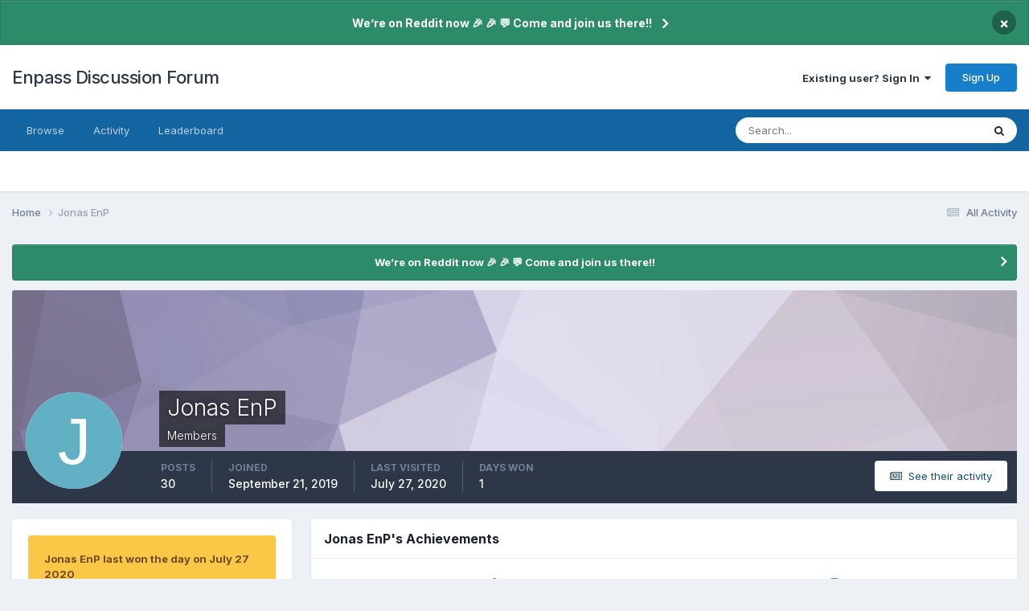

--- FILE ---
content_type: text/html;charset=UTF-8
request_url: https://discussion.enpass.io/index.php?/profile/8419-jonas-enp/
body_size: 16102
content:
<!DOCTYPE html>
<html lang="en-US" dir="ltr">
	<head>
      
		<meta charset="utf-8">
        
		<title>Jonas EnP - Enpass Discussion Forum</title>
		
		
		
			<!-- Google Tag Manager -->
<script>(function(w,d,s,l,i){w[l]=w[l]||[];w[l].push({'gtm.start':
new Date().getTime(),event:'gtm.js'});var f=d.getElementsByTagName(s)[0],
j=d.createElement(s),dl=l!='dataLayer'?'&l='+l:'';j.async=true;j.src=
'https://www.googletagmanager.com/gtm.js?id='+i+dl;f.parentNode.insertBefore(j,f);
})(window,document,'script','dataLayer','GTM-5JC4ZQMW');</script>
<!-- End Google Tag Manager -->
		
		

	<meta name="viewport" content="width=device-width, initial-scale=1">


	
	
		<meta property="og:image" content="https://discussion.enpass.io/uploads/monthly_2018_12/icon_256x256.png.4f45e722f144f28e98b6902ac897555a.png">
	


	<meta name="twitter:card" content="summary_large_image" />




	
		
			
				<meta property="og:site_name" content="Enpass Discussion Forum">
			
		
	

	
		
			
				<meta property="og:locale" content="en_US">
			
		
	


	
		<link rel="canonical" href="https://discussion.enpass.io/index.php?/profile/8419-jonas-enp/" />
	





<link rel="manifest" href="https://discussion.enpass.io/index.php?/manifest.webmanifest/">
<meta name="msapplication-config" content="https://discussion.enpass.io/index.php?/browserconfig.xml/">
<meta name="msapplication-starturl" content="/">
<meta name="application-name" content="Enpass Discussion Forum">
<meta name="apple-mobile-web-app-title" content="Enpass Discussion Forum">

	<meta name="theme-color" content="#ffffff">










<link rel="preload" href="//discussion.enpass.io/applications/core/interface/font/fontawesome-webfont.woff2?v=4.7.0" as="font" crossorigin="anonymous">
		


	<link rel="preconnect" href="https://fonts.googleapis.com">
	<link rel="preconnect" href="https://fonts.gstatic.com" crossorigin>
	
		<link href="https://fonts.googleapis.com/css2?family=Inter:wght@300;400;500;600;700&display=swap" rel="stylesheet">
	



	<link rel='stylesheet' href='https://discussion.enpass.io/uploads/css_built_6/341e4a57816af3ba440d891ca87450ff_framework.css?v=cad260a03f1758778181' media='all'>

	<link rel='stylesheet' href='https://discussion.enpass.io/uploads/css_built_6/05e81b71abe4f22d6eb8d1a929494829_responsive.css?v=cad260a03f1758778181' media='all'>

	<link rel='stylesheet' href='https://discussion.enpass.io/uploads/css_built_6/90eb5adf50a8c640f633d47fd7eb1778_core.css?v=cad260a03f1758778181' media='all'>

	<link rel='stylesheet' href='https://discussion.enpass.io/uploads/css_built_6/5a0da001ccc2200dc5625c3f3934497d_core_responsive.css?v=cad260a03f1758778181' media='all'>

	<link rel='stylesheet' href='https://discussion.enpass.io/uploads/css_built_6/ffdbd8340d5c38a97b780eeb2549bc3f_profiles.css?v=cad260a03f1758778181' media='all'>

	<link rel='stylesheet' href='https://discussion.enpass.io/uploads/css_built_6/f2ef08fd7eaff94a9763df0d2e2aaa1f_streams.css?v=cad260a03f1758778181' media='all'>

	<link rel='stylesheet' href='https://discussion.enpass.io/uploads/css_built_6/9be4fe0d9dd3ee2160f368f53374cd3f_leaderboard.css?v=cad260a03f1758778181' media='all'>

	<link rel='stylesheet' href='https://discussion.enpass.io/uploads/css_built_6/125515e1b6f230e3adf3a20c594b0cea_profiles_responsive.css?v=cad260a03f1758778181' media='all'>





<link rel='stylesheet' href='https://discussion.enpass.io/uploads/css_built_6/258adbb6e4f3e83cd3b355f84e3fa002_custom.css?v=cad260a03f1758778181' media='all'>




		
		

	
	<link rel='shortcut icon' href='https://discussion.enpass.io/uploads/monthly_2021_02/favicon.ico' type="image/x-icon">

	</head>
	<body class='ipsApp ipsApp_front ipsJS_none ipsClearfix' data-controller='core.front.core.app' data-message="" data-pageApp='core' data-pageLocation='front' data-pageModule='members' data-pageController='profile' data-pageID='8419'  >
		
        
			<!-- Google Tag Manager (noscript) -->
<noscript><iframe src="https://www.googletagmanager.com/ns.html?id=GTM-5JC4ZQMW"
height="0" width="0" style="display:none;visibility:hidden"></iframe></noscript>
<!-- End Google Tag Manager (noscript) -->
		

        

		<a href='#ipsLayout_mainArea' class='ipsHide' title='Go to main content on this page' accesskey='m'>Jump to content</a>
		



<div class='cAnnouncements' data-controller="core.front.core.announcementBanner" >
	
	<div class='cAnnouncementPageTop ipsJS_hide ipsAnnouncement ipsMessage_success' data-announcementId="4">
        
        <a href='https://www.reddit.com/r/EnpassOfficial/' target="_blank" rel='noopener'>We’re on Reddit now 🎉 🎉  💬 Come and join us there!!</a>
        

		<a href='#' data-role="dismissAnnouncement">×</a>
	</div>
	
</div>



		<div id='ipsLayout_header' class='ipsClearfix'>
			<header>
				<div class='ipsLayout_container'>
					

<a href='https://discussion.enpass.io/' id='elSiteTitle' accesskey='1'>Enpass Discussion Forum</a>

					
						

	<ul id='elUserNav' class='ipsList_inline cSignedOut ipsResponsive_showDesktop'>
		
        
		
        
        
            
            <li id='elSignInLink'>
                <a href='https://discussion.enpass.io/index.php?/login/' data-ipsMenu-closeOnClick="false" data-ipsMenu id='elUserSignIn'>
                    Existing user? Sign In &nbsp;<i class='fa fa-caret-down'></i>
                </a>
                
<div id='elUserSignIn_menu' class='ipsMenu ipsMenu_auto ipsHide'>
	<form accept-charset='utf-8' method='post' action='https://discussion.enpass.io/index.php?/login/'>
		<input type="hidden" name="csrfKey" value="913ef75a76af2ac88f6ff7406b090342">
		<input type="hidden" name="ref" value="aHR0cHM6Ly9kaXNjdXNzaW9uLmVucGFzcy5pby9pbmRleC5waHA/L3Byb2ZpbGUvODQxOS1qb25hcy1lbnAv">
		<div data-role="loginForm">
			
			
			
				
<div class="ipsPad ipsForm ipsForm_vertical">
	<h4 class="ipsType_sectionHead">Sign In</h4>
	<br><br>
	<ul class='ipsList_reset'>
		<li class="ipsFieldRow ipsFieldRow_noLabel ipsFieldRow_fullWidth">
			
			
				<input type="email" placeholder="Email Address" name="auth" autocomplete="email">
			
		</li>
		<li class="ipsFieldRow ipsFieldRow_noLabel ipsFieldRow_fullWidth">
			<input type="password" placeholder="Password" name="password" autocomplete="current-password">
		</li>
		<li class="ipsFieldRow ipsFieldRow_checkbox ipsClearfix">
			<span class="ipsCustomInput">
				<input type="checkbox" name="remember_me" id="remember_me_checkbox" value="1" checked aria-checked="true">
				<span></span>
			</span>
			<div class="ipsFieldRow_content">
				<label class="ipsFieldRow_label" for="remember_me_checkbox">Remember me</label>
				<span class="ipsFieldRow_desc">Not recommended on shared computers</span>
			</div>
		</li>
		<li class="ipsFieldRow ipsFieldRow_fullWidth">
			<button type="submit" name="_processLogin" value="usernamepassword" class="ipsButton ipsButton_primary ipsButton_small" id="elSignIn_submit">Sign In</button>
			
				<p class="ipsType_right ipsType_small">
					
						<a href='https://discussion.enpass.io/index.php?/lostpassword/' >
					
					Forgot your password?</a>
				</p>
			
		</li>
	</ul>
</div>
			
		</div>
	</form>
</div>
            </li>
            
        
		
			<li>
				
					<a href='https://discussion.enpass.io/index.php?/register/' data-ipsDialog data-ipsDialog-size='narrow' data-ipsDialog-title='Sign Up' id='elRegisterButton' class='ipsButton ipsButton_normal ipsButton_primary'>Sign Up</a>
				
			</li>
		
	</ul>

						
<ul class='ipsMobileHamburger ipsList_reset ipsResponsive_hideDesktop'>
	<li data-ipsDrawer data-ipsDrawer-drawerElem='#elMobileDrawer'>
		<a href='#'>
			
			
				
			
			
			
			<i class='fa fa-navicon'></i>
		</a>
	</li>
</ul>
					
				</div>
			</header>
			

	<nav data-controller='core.front.core.navBar' class=' ipsResponsive_showDesktop'>
		<div class='ipsNavBar_primary ipsLayout_container '>
			<ul data-role="primaryNavBar" class='ipsClearfix'>
				


	
		
		
		<li  id='elNavSecondary_1' data-role="navBarItem" data-navApp="core" data-navExt="CustomItem">
			
			
				<a href="https://discussion.enpass.io"  data-navItem-id="1" >
					Browse<span class='ipsNavBar_active__identifier'></span>
				</a>
			
			
				<ul class='ipsNavBar_secondary ipsHide' data-role='secondaryNavBar'>
					


	
		
		
		<li  id='elNavSecondary_8' data-role="navBarItem" data-navApp="forums" data-navExt="Forums">
			
			
				<a href="https://discussion.enpass.io/index.php"  data-navItem-id="8" >
					Forums<span class='ipsNavBar_active__identifier'></span>
				</a>
			
			
		</li>
	
	

	
	

	
		
		
		<li  id='elNavSecondary_10' data-role="navBarItem" data-navApp="core" data-navExt="StaffDirectory">
			
			
				<a href="https://discussion.enpass.io/index.php?/staff/"  data-navItem-id="10" >
					Staff<span class='ipsNavBar_active__identifier'></span>
				</a>
			
			
		</li>
	
	

	
	

					<li class='ipsHide' id='elNavigationMore_1' data-role='navMore'>
						<a href='#' data-ipsMenu data-ipsMenu-appendTo='#elNavigationMore_1' id='elNavigationMore_1_dropdown'>More <i class='fa fa-caret-down'></i></a>
						<ul class='ipsHide ipsMenu ipsMenu_auto' id='elNavigationMore_1_dropdown_menu' data-role='moreDropdown'></ul>
					</li>
				</ul>
			
		</li>
	
	

	
		
		
		<li  id='elNavSecondary_2' data-role="navBarItem" data-navApp="core" data-navExt="CustomItem">
			
			
				<a href="https://discussion.enpass.io/index.php?/discover/"  data-navItem-id="2" >
					Activity<span class='ipsNavBar_active__identifier'></span>
				</a>
			
			
				<ul class='ipsNavBar_secondary ipsHide' data-role='secondaryNavBar'>
					


	
		
		
		<li  id='elNavSecondary_3' data-role="navBarItem" data-navApp="core" data-navExt="AllActivity">
			
			
				<a href="https://discussion.enpass.io/index.php?/discover/"  data-navItem-id="3" >
					All Activity<span class='ipsNavBar_active__identifier'></span>
				</a>
			
			
		</li>
	
	

	
		
		
		<li  id='elNavSecondary_4' data-role="navBarItem" data-navApp="core" data-navExt="YourActivityStreams">
			
			
				<a href="#"  data-navItem-id="4" >
					My Activity Streams<span class='ipsNavBar_active__identifier'></span>
				</a>
			
			
		</li>
	
	

	
		
		
		<li  id='elNavSecondary_5' data-role="navBarItem" data-navApp="core" data-navExt="YourActivityStreamsItem">
			
			
				<a href="https://discussion.enpass.io/index.php?/discover/unread/"  data-navItem-id="5" >
					Unread Content<span class='ipsNavBar_active__identifier'></span>
				</a>
			
			
		</li>
	
	

	
		
		
		<li  id='elNavSecondary_6' data-role="navBarItem" data-navApp="core" data-navExt="YourActivityStreamsItem">
			
			
				<a href="https://discussion.enpass.io/index.php?/discover/content-started/"  data-navItem-id="6" >
					Content I Started<span class='ipsNavBar_active__identifier'></span>
				</a>
			
			
		</li>
	
	

	
		
		
		<li  id='elNavSecondary_7' data-role="navBarItem" data-navApp="core" data-navExt="Search">
			
			
				<a href="https://discussion.enpass.io/index.php?/search/"  data-navItem-id="7" >
					Search<span class='ipsNavBar_active__identifier'></span>
				</a>
			
			
		</li>
	
	

					<li class='ipsHide' id='elNavigationMore_2' data-role='navMore'>
						<a href='#' data-ipsMenu data-ipsMenu-appendTo='#elNavigationMore_2' id='elNavigationMore_2_dropdown'>More <i class='fa fa-caret-down'></i></a>
						<ul class='ipsHide ipsMenu ipsMenu_auto' id='elNavigationMore_2_dropdown_menu' data-role='moreDropdown'></ul>
					</li>
				</ul>
			
		</li>
	
	

	
		
		
		<li  id='elNavSecondary_12' data-role="navBarItem" data-navApp="core" data-navExt="Leaderboard">
			
			
				<a href="https://discussion.enpass.io/index.php?/leaderboard/"  data-navItem-id="12" >
					Leaderboard<span class='ipsNavBar_active__identifier'></span>
				</a>
			
			
		</li>
	
	

	
	

	
	

				<li class='ipsHide' id='elNavigationMore' data-role='navMore'>
					<a href='#' data-ipsMenu data-ipsMenu-appendTo='#elNavigationMore' id='elNavigationMore_dropdown'>More</a>
					<ul class='ipsNavBar_secondary ipsHide' data-role='secondaryNavBar'>
						<li class='ipsHide' id='elNavigationMore_more' data-role='navMore'>
							<a href='#' data-ipsMenu data-ipsMenu-appendTo='#elNavigationMore_more' id='elNavigationMore_more_dropdown'>More <i class='fa fa-caret-down'></i></a>
							<ul class='ipsHide ipsMenu ipsMenu_auto' id='elNavigationMore_more_dropdown_menu' data-role='moreDropdown'></ul>
						</li>
					</ul>
				</li>
			</ul>
			

	<div id="elSearchWrapper">
		<div id='elSearch' data-controller="core.front.core.quickSearch">
			<form accept-charset='utf-8' action='//discussion.enpass.io/index.php?/search/&amp;do=quicksearch' method='post'>
                <input type='search' id='elSearchField' placeholder='Search...' name='q' autocomplete='off' aria-label='Search'>
                <details class='cSearchFilter'>
                    <summary class='cSearchFilter__text'></summary>
                    <ul class='cSearchFilter__menu'>
                        
                        <li><label><input type="radio" name="type" value="all" ><span class='cSearchFilter__menuText'>Everywhere</span></label></li>
                        
                        
                            <li><label><input type="radio" name="type" value="core_statuses_status" checked><span class='cSearchFilter__menuText'>Status Updates</span></label></li>
                        
                            <li><label><input type="radio" name="type" value="forums_topic"><span class='cSearchFilter__menuText'>Topics</span></label></li>
                        
                            <li><label><input type="radio" name="type" value="core_members"><span class='cSearchFilter__menuText'>Members</span></label></li>
                        
                    </ul>
                </details>
				<button class='cSearchSubmit' type="submit" aria-label='Search'><i class="fa fa-search"></i></button>
			</form>
		</div>
	</div>

		</div>
	</nav>

			
<ul id='elMobileNav' class='ipsResponsive_hideDesktop' data-controller='core.front.core.mobileNav'>
	
		
			<li id='elMobileBreadcrumb'>
				<a href='https://discussion.enpass.io/'>
					<span>Home</span>
				</a>
			</li>
		
	
	
	
	<li >
		<a data-action="defaultStream" href='https://discussion.enpass.io/index.php?/discover/'><i class="fa fa-newspaper-o" aria-hidden="true"></i></a>
	</li>

	

	
		<li class='ipsJS_show'>
			<a href='https://discussion.enpass.io/index.php?/search/'><i class='fa fa-search'></i></a>
		</li>
	
</ul>
		</div>
		<main id='ipsLayout_body' class='ipsLayout_container'>
			<div id='ipsLayout_contentArea'>
				<div id='ipsLayout_contentWrapper'>
					
<nav class='ipsBreadcrumb ipsBreadcrumb_top ipsFaded_withHover'>
	

	<ul class='ipsList_inline ipsPos_right'>
		
		<li >
			<a data-action="defaultStream" class='ipsType_light '  href='https://discussion.enpass.io/index.php?/discover/'><i class="fa fa-newspaper-o" aria-hidden="true"></i> <span>All Activity</span></a>
		</li>
		
	</ul>

	<ul data-role="breadcrumbList">
		<li>
			<a title="Home" href='https://discussion.enpass.io/'>
				<span>Home <i class='fa fa-angle-right'></i></span>
			</a>
		</li>
		
		
			<li>
				
					<a href='https://discussion.enpass.io/index.php?/profile/8419-jonas-enp/'>
						<span>Jonas EnP </span>
					</a>
				
			</li>
		
	</ul>
</nav>
					
					<div id='ipsLayout_mainArea'>
						
						
						
						

	


	<div class='cAnnouncementsContent'>
		
		<div class='cAnnouncementContentTop ipsAnnouncement ipsMessage_success ipsType_center'>
            
            <a href='https://www.reddit.com/r/EnpassOfficial/' target="_blank" rel='noopener'>We’re on Reddit now 🎉 🎉  💬 Come and join us there!!</a>
            
		</div>
		
	</div>



						

<!-- When altering this template be sure to also check for similar in the hovercard -->
<div data-controller='core.front.profile.main'>
	

<header data-role="profileHeader">
    <div class='ipsPageHead_special ' id='elProfileHeader' data-controller='core.global.core.coverPhoto' data-url="https://discussion.enpass.io/index.php?/profile/8419-jonas-enp/&amp;csrfKey=913ef75a76af2ac88f6ff7406b090342" data-coverOffset='0'>
        
        <div class='ipsCoverPhoto_container' style="background-color: hsl(258, 100%, 80% )">
            <img src='https://discussion.enpass.io/uploads/set_resources_6/84c1e40ea0e759e3f1505eb1788ddf3c_pattern.png' class='ipsCoverPhoto_photo' data-action="toggleCoverPhoto" alt=''>
        </div>
        
        
        <div class='ipsColumns ipsColumns_collapsePhone' data-hideOnCoverEdit>
            <div class='ipsColumn ipsColumn_fixed ipsColumn_narrow ipsPos_center' id='elProfilePhoto'>
                
                <span class='ipsUserPhoto ipsUserPhoto_xlarge'>
						<img src='data:image/svg+xml,%3Csvg%20xmlns%3D%22http%3A%2F%2Fwww.w3.org%2F2000%2Fsvg%22%20viewBox%3D%220%200%201024%201024%22%20style%3D%22background%3A%2362b0c4%22%3E%3Cg%3E%3Ctext%20text-anchor%3D%22middle%22%20dy%3D%22.35em%22%20x%3D%22512%22%20y%3D%22512%22%20fill%3D%22%23ffffff%22%20font-size%3D%22700%22%20font-family%3D%22-apple-system%2C%20BlinkMacSystemFont%2C%20Roboto%2C%20Helvetica%2C%20Arial%2C%20sans-serif%22%3EJ%3C%2Ftext%3E%3C%2Fg%3E%3C%2Fsvg%3E' alt=''>
					</span>
                
                
            </div>
            <div class='ipsColumn ipsColumn_fluid'>
                <div class='ipsPos_left ipsPad cProfileHeader_name ipsType_normal'>
                    <h1 class='ipsType_reset ipsPageHead_barText'>
                        Jonas EnP

                        
                        
                    </h1>
                    <span>
						
						<span class='ipsPageHead_barText'>Members</span>
					</span>
                </div>
                
                <ul class='ipsList_inline ipsPad ipsResponsive_hidePhone ipsResponsive_block ipsPos_left'>
                    
                    <li>

<div data-followApp='core' data-followArea='member' data-followID='8419'  data-controller='core.front.core.followButton'>
	
		

	
</div></li>
                    
                    
                </ul>
                
            </div>
        </div>
    </div>

    <div class='ipsGrid ipsAreaBackground ipsPad ipsResponsive_showPhone ipsResponsive_block'>
        
        
        

        
        
        <div data-role='switchView' class='ipsGrid_span12'>
            <div data-action="goToProfile" data-type='phone' class='ipsHide'>
                <a href='https://discussion.enpass.io/index.php?/profile/8419-jonas-enp/' class='ipsButton ipsButton_veryLight ipsButton_small ipsButton_fullWidth' title="Jonas EnP's Profile"><i class='fa fa-user'></i></a>
            </div>
            <div data-action="browseContent" data-type='phone' class=''>
                <a href="https://discussion.enpass.io/index.php?/profile/8419-jonas-enp/content/" rel="nofollow" class='ipsButton ipsButton_veryLight ipsButton_small ipsButton_fullWidth'  title="Jonas EnP's Content"><i class='fa fa-newspaper-o'></i></a>
            </div>
        </div>
    </div>

    <div id='elProfileStats' class='ipsClearfix sm:ipsPadding ipsResponsive_pull'>
        <div data-role='switchView' class='ipsResponsive_hidePhone ipsPos_right'>
            <a href='https://discussion.enpass.io/index.php?/profile/8419-jonas-enp/' class='ipsButton ipsButton_veryLight ipsButton_small ipsPos_right ipsHide' data-action="goToProfile" data-type='full' title="Jonas EnP's Profile"><i class='fa fa-user'></i> <span class='ipsResponsive_showDesktop ipsResponsive_inline'>&nbsp;View Profile</span></a>
            <a href="https://discussion.enpass.io/index.php?/profile/8419-jonas-enp/content/" rel="nofollow" class='ipsButton ipsButton_veryLight ipsButton_small ipsPos_right ' data-action="browseContent" data-type='full' title="Jonas EnP's Content"><i class='fa fa-newspaper-o'></i> <span class='ipsResponsive_showDesktop ipsResponsive_inline'>&nbsp;See their activity</span></a>
        </div>
        <ul class='ipsList_reset ipsFlex ipsFlex-ai:center ipsFlex-fw:wrap ipsPos_left ipsResponsive_noFloat'>
            <li>
                <h4 class='ipsType_minorHeading'>Posts</h4>
                30
            </li>
            <li>
                <h4 class='ipsType_minorHeading'>Joined</h4>
                <time datetime='2019-09-21T10:55:57Z' title='09/21/19 10:55  AM' data-short='6 yr'>September 21, 2019</time>
            </li>
            
            <li>
                <h4 class='ipsType_minorHeading'>Last visited</h4>
                <span>
					
                    <time datetime='2020-07-27T05:57:05Z' title='07/27/20 05:57  AM' data-short='5 yr'>July 27, 2020</time>
				</span>
            </li>
            
            
            <li>
                <h4 class='ipsType_minorHeading'>Days Won</h4>
                <span data-ipsTooltip title='The number of times Jonas EnP had the most number of content likes for a day'>1</span>
            </li>
            
        </ul>
    </div>
</header>
	<div data-role="profileContent" class='ipsSpacer_top'>

		<div class='ipsColumns ipsColumns_collapseTablet' data-controller="core.front.profile.body">
			<div class='ipsColumn ipsColumn_fixed ipsColumn_veryWide' id='elProfileInfoColumn'>
				<div class='ipsPadding ipsBox ipsResponsive_pull'>
					
					
						
							
							<div class='ipsLeaderboard_trophy_1 cProfileSidebarBlock ipsMargin_bottom ipsPadding ipsRadius'>
								<p class='ipsType_reset ipsType_medium'>
									<strong>
										<a class='ipsType_blendLinks' href="https://discussion.enpass.io/index.php?/leaderboard/&amp;custom_date_start=1595851200&amp;custom_date_end=1595851200">
											
												Jonas EnP last won the day on July 27 2020
											
										</a>
									</strong>
								</p>
								<p class='ipsType_reset ipsType_small'>Jonas EnP had the most liked content!</p>
							</div>
						

						
					

					
					
					
                        
                    
					
	 				
					
					
					
						<div class='ipsWidget ipsWidget_vertical cProfileSidebarBlock ipsBox ipsBox--child ipsSpacer_bottom' data-controller='core.front.profile.toggleBlock'>
							


	<h2 class='ipsWidget_title ipsType_reset'>
		Recent Profile Visitors
	</h2>
	<div class='ipsWidget_inner ipsPad'>
		<div class='ipsType_center ipsType_medium'>
			<p class='ipsType_light'>
				The recent visitors block is disabled and is not being shown to other users.
			</p>
            
		</div>
	</div>

		
						</div>
					
				</div>

			</div>
			<section class='ipsColumn ipsColumn_fluid'>
				
					<div class='ipsWidget ipsBox ipsMargin_bottom'>
						<h2 class='ipsWidget_title ipsType_reset ipsFlex ipsFlex-ai:center ipsFlex-jc:between'>
							<span>
								
									Jonas EnP's Achievements
								
							</span>
						</h2>
						<div class='ipsWidget_inner ipsPadding_horizontal ipsPadding_vertical:half ipsType_center cProfileAchievements'>
							
								<div class='ipsFlex ipsFlex-fd:column ipsFlex-ai:center ipsPadding_vertical:half'>
									
<img src='https://discussion.enpass.io/uploads/monthly_2021_07/1_Newbie.svg' loading="lazy" alt="Newbie" class="ipsDimension:4" data-ipsTooltip title="Rank: Newbie (1/14)">
									<h3 class='ipsType_reset ipsType_unbold ipsType_medium ipsType_light ipsMargin_top:half'>
                                        Newbie (1/14)
									</h3>
								</div>
							
							
									
								
							
							
								
									<div class='ipsPadding_vertical:half'>
								
										<p class='ipsType_reset cProfileRepScore cProfileRepScore_positive ipsRadius:full ipsDimension_height:4 ipsDimension_minWidth:4 ipsPadding_horizontal:half ipsType_large ipsFlex-inline ipsFlex-ai:center ipsFlex-jc:center' data-ipsTooltip title="Neutral">2</p>
										<h3 class='ipsType_reset ipsType_unbold ipsType_medium ipsType_light ipsMargin_top:half'>
											Reputation
										</h3>
								
									</div>
								
							
							
						</div>
					</div>
				

				<div class='ipsBox ipsResponsive_pull'>
					

<div id='elProfileTabs_content' class='ipsTabs_panels ipsPadding ipsAreaBackground_reset'>
	
		
			<div id="ipsTabs_elProfileTabs_elProfileTab_activity_panel" class='ipsTabs_panel ipsAreaBackground_reset'>
				
<div data-controller="core.front.statuses.statusFeed">
	
	
		<ol class='ipsStream ipsList_reset' data-role='activityStream' id='elProfileActivityOverview'>
			
				

<li class='ipsStreamItem ipsStreamItem_contentBlock ipsStreamItem_expanded ipsAreaBackground_reset ipsPad  ' data-role='activityItem' data-timestamp='1595828991'>
	<div class='ipsStreamItem_container ipsClearfix'>
		
			
			<div class='ipsStreamItem_header ipsPhotoPanel ipsPhotoPanel_mini'>
				
					<span class='ipsStreamItem_contentType' data-ipsTooltip title='Topic'><i class='fa fa-comments'></i></span>
				
				

	<a href="https://discussion.enpass.io/index.php?/profile/8419-jonas-enp/" rel="nofollow" data-ipsHover data-ipsHover-target="https://discussion.enpass.io/index.php?/profile/8419-jonas-enp/&amp;do=hovercard" class="ipsUserPhoto ipsUserPhoto_mini" title="Go to Jonas EnP's profile">
		<img src='data:image/svg+xml,%3Csvg%20xmlns%3D%22http%3A%2F%2Fwww.w3.org%2F2000%2Fsvg%22%20viewBox%3D%220%200%201024%201024%22%20style%3D%22background%3A%2362b0c4%22%3E%3Cg%3E%3Ctext%20text-anchor%3D%22middle%22%20dy%3D%22.35em%22%20x%3D%22512%22%20y%3D%22512%22%20fill%3D%22%23ffffff%22%20font-size%3D%22700%22%20font-family%3D%22-apple-system%2C%20BlinkMacSystemFont%2C%20Roboto%2C%20Helvetica%2C%20Arial%2C%20sans-serif%22%3EJ%3C%2Ftext%3E%3C%2Fg%3E%3C%2Fsvg%3E' alt='Jonas EnP' loading="lazy">
	</a>

				<div class=''>
					
					<h2 class='ipsType_reset ipsStreamItem_title ipsContained_container '>
						
						
						<span class='ipsType_break ipsContained'>
							<a href='https://discussion.enpass.io/index.php?/topic/20717-add-favorites-on-top-of-autofill-list/&amp;do=findComment&amp;comment=34601' data-linkType="link" data-searchable> Add favorites on top of autofill list</a>
						</span>
						
					</h2>
					
						<p class='ipsType_reset ipsStreamItem_status ipsType_blendLinks'>
							
<a href='https://discussion.enpass.io/index.php?/profile/8419-jonas-enp/' rel="nofollow" data-ipsHover data-ipsHover-width="370" data-ipsHover-target='https://discussion.enpass.io/index.php?/profile/8419-jonas-enp/&amp;do=hovercard' title="Go to Jonas EnP's profile" class="ipsType_break">Jonas EnP</a> posted a topic in  <a href='https://discussion.enpass.io/index.php?/forum/21-feature-requests/'>Feature requests</a>
						</p>
					
					
						
					
				</div>
			</div>
			
				<div class='ipsStreamItem_snippet ipsType_break'>
					
					 	

	<div class='ipsType_richText ipsContained ipsType_medium'>
		<div data-ipsTruncate data-ipsTruncate-type='remove' data-ipsTruncate-size='3 lines' data-ipsTruncate-watch='false'>
			If a search for URL fails on autofill, Enpass shows the full list of all my passwords.  
	 
 


	Please show my favorites on top there instead on A, B, C... on top.  
	 
 


	Favorites are just shown if I open the full app, they also should be shown in the autofill list.   
	 
 


	see app view and autofill list here below.  
	 
 


	App view shows favorites and password autofill needs the favorites on top (this feature request)
		</div>
	</div>


    <div class='ipsFlex ipsFlex-fw:wrap ipsGap:2 ipsMargin_top:half' data-controller="core.front.core.lightboxedImages" data-ipsLazyLoad>
        
            
            <div>
                <a href='https://discussion.enpass.io/uploads/monthly_2020_07/10592558-33E8-4878-AB26-8A6B62B7E805.jpeg.ee618eb28b3776d9b8f353502b4a13c2.jpeg'  data-ipsLightbox  data-ipsLightbox-group='gee4701672807e8ff25e10589bc3dec97'>
                    <span class='ipsThumb_bg ipsThumb_small ipsPos_left' style='background-image: url(https://discussion.enpass.io/uploads/monthly_2020_07/10592558-33E8-4878-AB26-8A6B62B7E805.thumb.jpeg.d8d660d8f0ee4711b067bdb5b0082eb8.jpeg)'>
                        <img src='https://discussion.enpass.io/uploads/monthly_2020_07/10592558-33E8-4878-AB26-8A6B62B7E805.thumb.jpeg.d8d660d8f0ee4711b067bdb5b0082eb8.jpeg' >
                    </span>
                </a>
            </div>
        
            
            <div>
                <a href='https://discussion.enpass.io/uploads/monthly_2020_07/4AB251D6-5B69-44F1-8BC7-AB647A0BBC4F.jpeg.a47062d4c47f8f3cc5693f0ea3e760eb.jpeg'  data-ipsLightbox  data-ipsLightbox-group='gee4701672807e8ff25e10589bc3dec97'>
                    <span class='ipsThumb_bg ipsThumb_small ipsPos_left' style='background-image: url(https://discussion.enpass.io/uploads/monthly_2020_07/4AB251D6-5B69-44F1-8BC7-AB647A0BBC4F.thumb.jpeg.c2f5b7e8bb269837e0f9b8887208363b.jpeg)'>
                        <img src='https://discussion.enpass.io/uploads/monthly_2020_07/4AB251D6-5B69-44F1-8BC7-AB647A0BBC4F.thumb.jpeg.c2f5b7e8bb269837e0f9b8887208363b.jpeg' >
                    </span>
                </a>
            </div>
        
    </div>

					
				</div>
				<ul class='ipsList_inline ipsStreamItem_meta ipsGap:1'>
					<li class='ipsType_light ipsType_medium'>
						
						<i class='fa fa-clock-o'></i> <time datetime='2020-07-27T05:49:51Z' title='07/27/20 05:49  AM' data-short='5 yr'>July 27, 2020</time>
						
					</li>
					
						<li class='ipsType_light ipsType_medium'>
							<a href='https://discussion.enpass.io/index.php?/topic/20717-add-favorites-on-top-of-autofill-list/&amp;do=findComment&amp;comment=34601' class='ipsType_blendLinks'>
								
									<i class='fa fa-comment'></i> 3 replies
								
							</a>
						</li>
					
					
					
				</ul>
			
		
	</div>
</li>
			
				

<li class='ipsStreamItem ipsStreamItem_contentBlock ipsStreamItem_expanded ipsAreaBackground_reset ipsPad  ' data-role='activityItem' data-timestamp='1595828608'>
	<div class='ipsStreamItem_container ipsClearfix'>
		
			
			<div class='ipsStreamItem_header ipsPhotoPanel ipsPhotoPanel_mini'>
								
					<span class='ipsStreamItem_contentType' data-ipsTooltip title='Post'><i class='fa fa-comment'></i></span>
				
				

	<a href="https://discussion.enpass.io/index.php?/profile/8419-jonas-enp/" rel="nofollow" data-ipsHover data-ipsHover-target="https://discussion.enpass.io/index.php?/profile/8419-jonas-enp/&amp;do=hovercard" class="ipsUserPhoto ipsUserPhoto_mini" title="Go to Jonas EnP's profile">
		<img src='data:image/svg+xml,%3Csvg%20xmlns%3D%22http%3A%2F%2Fwww.w3.org%2F2000%2Fsvg%22%20viewBox%3D%220%200%201024%201024%22%20style%3D%22background%3A%2362b0c4%22%3E%3Cg%3E%3Ctext%20text-anchor%3D%22middle%22%20dy%3D%22.35em%22%20x%3D%22512%22%20y%3D%22512%22%20fill%3D%22%23ffffff%22%20font-size%3D%22700%22%20font-family%3D%22-apple-system%2C%20BlinkMacSystemFont%2C%20Roboto%2C%20Helvetica%2C%20Arial%2C%20sans-serif%22%3EJ%3C%2Ftext%3E%3C%2Fg%3E%3C%2Fsvg%3E' alt='Jonas EnP' loading="lazy">
	</a>

				<div class=''>
					
					<h2 class='ipsType_reset ipsStreamItem_title ipsContained_container ipsStreamItem_titleSmall'>
						
						
						<span class='ipsType_break ipsContained'>
							<a href='https://discussion.enpass.io/index.php?/topic/20656-solved-ios14-paste-my-clipboard-on-app-start/&amp;do=findComment&amp;comment=34600' data-linkType="link" data-searchable> [solved?] iOS14 paste my clipboard on app start?!</a>
						</span>
						
					</h2>
					
						<p class='ipsType_reset ipsStreamItem_status ipsType_blendLinks'>
							
<a href='https://discussion.enpass.io/index.php?/profile/8419-jonas-enp/' rel="nofollow" data-ipsHover data-ipsHover-width="370" data-ipsHover-target='https://discussion.enpass.io/index.php?/profile/8419-jonas-enp/&amp;do=hovercard' title="Go to Jonas EnP's profile" class="ipsType_break">Jonas EnP</a> replied to 
<a href='https://discussion.enpass.io/index.php?/profile/8419-jonas-enp/' rel="nofollow" data-ipsHover data-ipsHover-width="370" data-ipsHover-target='https://discussion.enpass.io/index.php?/profile/8419-jonas-enp/&amp;do=hovercard' title="Go to Jonas EnP's profile" class="ipsType_break">Jonas EnP</a>'s topic in <a href='https://discussion.enpass.io/index.php?/forum/9-ios/'>iOS</a>
						</p>
					
					
						
					
				</div>
			</div>
			
				<div class='ipsStreamItem_snippet ipsType_break'>
					
					 	

	<div class='ipsType_richText ipsContained ipsType_medium'>
		<div data-ipsTruncate data-ipsTruncate-type='remove' data-ipsTruncate-size='3 lines' data-ipsTruncate-watch='false'>
			Enpass Version 6.4.5 (467)
 


	iOS 14 beta 3
 


	iPhone 11 pro 
 


	 
 


	But now when I check it seems to be gone.  
 


	I think I have to write out this also in next post I do here. Problem seems to be solved in a update now.
		</div>
	</div>


					
				</div>
				<ul class='ipsList_inline ipsStreamItem_meta ipsGap:1'>
					<li class='ipsType_light ipsType_medium'>
						
						<i class='fa fa-clock-o'></i> <time datetime='2020-07-27T05:43:28Z' title='07/27/20 05:43  AM' data-short='5 yr'>July 27, 2020</time>
						
					</li>
					
						<li class='ipsType_light ipsType_medium'>
							<a href='https://discussion.enpass.io/index.php?/topic/20656-solved-ios14-paste-my-clipboard-on-app-start/&amp;do=findComment&amp;comment=34600' class='ipsType_blendLinks'>
								
									<i class='fa fa-comment'></i> 4 replies
								
							</a>
						</li>
					
					
						
							<li>


	<div class='ipsReactOverview ipsReactOverview_small ipsType_light'>
		<ul>
			<li class='ipsReactOverview_repCount'>
				1
			</li>
			
				
				<li>
					
						<span data-ipsTooltip title="Like">
					
							<img src='https://discussion.enpass.io/uploads/reactions/react_like.png' alt="Like">
					
						</span>
					
				</li>
			
		</ul>
	</div>
</li>
						
					
					
				</ul>
			
		
	</div>
</li>
			
				

<li class='ipsStreamItem ipsStreamItem_contentBlock ipsStreamItem_expanded ipsAreaBackground_reset ipsPad  ' data-role='activityItem' data-timestamp='1595574477'>
	<div class='ipsStreamItem_container ipsClearfix'>
		
			
			<div class='ipsStreamItem_header ipsPhotoPanel ipsPhotoPanel_mini'>
								
					<span class='ipsStreamItem_contentType' data-ipsTooltip title='Post'><i class='fa fa-comment'></i></span>
				
				

	<a href="https://discussion.enpass.io/index.php?/profile/8419-jonas-enp/" rel="nofollow" data-ipsHover data-ipsHover-target="https://discussion.enpass.io/index.php?/profile/8419-jonas-enp/&amp;do=hovercard" class="ipsUserPhoto ipsUserPhoto_mini" title="Go to Jonas EnP's profile">
		<img src='data:image/svg+xml,%3Csvg%20xmlns%3D%22http%3A%2F%2Fwww.w3.org%2F2000%2Fsvg%22%20viewBox%3D%220%200%201024%201024%22%20style%3D%22background%3A%2362b0c4%22%3E%3Cg%3E%3Ctext%20text-anchor%3D%22middle%22%20dy%3D%22.35em%22%20x%3D%22512%22%20y%3D%22512%22%20fill%3D%22%23ffffff%22%20font-size%3D%22700%22%20font-family%3D%22-apple-system%2C%20BlinkMacSystemFont%2C%20Roboto%2C%20Helvetica%2C%20Arial%2C%20sans-serif%22%3EJ%3C%2Ftext%3E%3C%2Fg%3E%3C%2Fsvg%3E' alt='Jonas EnP' loading="lazy">
	</a>

				<div class=''>
					
					<h2 class='ipsType_reset ipsStreamItem_title ipsContained_container ipsStreamItem_titleSmall'>
						
						
						<span class='ipsType_break ipsContained'>
							<a href='https://discussion.enpass.io/index.php?/topic/20657-autofill-ain%E2%80%99t-showing-favorites-on-top/&amp;do=findComment&amp;comment=34513' data-linkType="link" data-searchable> Autofill ain’t showing favorites on top</a>
						</span>
						
					</h2>
					
						<p class='ipsType_reset ipsStreamItem_status ipsType_blendLinks'>
							
<a href='https://discussion.enpass.io/index.php?/profile/8419-jonas-enp/' rel="nofollow" data-ipsHover data-ipsHover-width="370" data-ipsHover-target='https://discussion.enpass.io/index.php?/profile/8419-jonas-enp/&amp;do=hovercard' title="Go to Jonas EnP's profile" class="ipsType_break">Jonas EnP</a> replied to 
<a href='https://discussion.enpass.io/index.php?/profile/8419-jonas-enp/' rel="nofollow" data-ipsHover data-ipsHover-width="370" data-ipsHover-target='https://discussion.enpass.io/index.php?/profile/8419-jonas-enp/&amp;do=hovercard' title="Go to Jonas EnP's profile" class="ipsType_break">Jonas EnP</a>'s topic in <a href='https://discussion.enpass.io/index.php?/forum/9-ios/'>iOS</a>
						</p>
					
					
						
					
				</div>
			</div>
			
				<div class='ipsStreamItem_snippet ipsType_break'>
					
					 	

	<div class='ipsType_richText ipsContained ipsType_medium'>
		<div data-ipsTruncate data-ipsTruncate-type='remove' data-ipsTruncate-size='3 lines' data-ipsTruncate-watch='false'>
			I saw now that it was if the URL didn’t match, that I want favorites on top.  
	 
 


	so you you show the message:
 


	”We could not find a corresponding item. Try Search!”  
	then also show favorites on top. 
 


	(now you just show “Login” - “Create new login” (swe: Inloggning - skapa ny post)
 


	No favorites are shown on top if autofill password can’t be found via URL search.
		</div>
	</div>


    <div class='ipsFlex ipsFlex-fw:wrap ipsGap:2 ipsMargin_top:half' data-controller="core.front.core.lightboxedImages" data-ipsLazyLoad>
        
            
            <div>
                <a href='https://discussion.enpass.io/uploads/monthly_2020_07/2B3E1C06-0140-42BF-BA65-956D5C942A5A.jpeg.1d0b39992bbde03af231b799dcd32815.jpeg'  data-ipsLightbox  data-ipsLightbox-group='g03b2b99c7718e3c3ee3a421325f96ad3'>
                    <span class='ipsThumb_bg ipsThumb_small ipsPos_left' style='background-image: url(https://discussion.enpass.io/uploads/monthly_2020_07/2B3E1C06-0140-42BF-BA65-956D5C942A5A.thumb.jpeg.92626427242f3cd56754b629430c8ca6.jpeg)'>
                        <img src='https://discussion.enpass.io/uploads/monthly_2020_07/2B3E1C06-0140-42BF-BA65-956D5C942A5A.thumb.jpeg.92626427242f3cd56754b629430c8ca6.jpeg' >
                    </span>
                </a>
            </div>
        
            
            <div>
                <a href='https://discussion.enpass.io/uploads/monthly_2020_07/C0556B2E-08C6-4656-AAC7-18A9232FB2CD.jpeg.cfce1167677813f1c0dfff46302315a8.jpeg'  data-ipsLightbox  data-ipsLightbox-group='g03b2b99c7718e3c3ee3a421325f96ad3'>
                    <span class='ipsThumb_bg ipsThumb_small ipsPos_left' style='background-image: url(https://discussion.enpass.io/uploads/monthly_2020_07/C0556B2E-08C6-4656-AAC7-18A9232FB2CD.thumb.jpeg.0e2234c06bb586e75e3282013b47d6b4.jpeg)'>
                        <img src='https://discussion.enpass.io/uploads/monthly_2020_07/C0556B2E-08C6-4656-AAC7-18A9232FB2CD.thumb.jpeg.0e2234c06bb586e75e3282013b47d6b4.jpeg' >
                    </span>
                </a>
            </div>
        
    </div>

					
				</div>
				<ul class='ipsList_inline ipsStreamItem_meta ipsGap:1'>
					<li class='ipsType_light ipsType_medium'>
						
						<i class='fa fa-clock-o'></i> <time datetime='2020-07-24T07:07:57Z' title='07/24/20 07:07  AM' data-short='5 yr'>July 24, 2020</time>
						
					</li>
					
						<li class='ipsType_light ipsType_medium'>
							<a href='https://discussion.enpass.io/index.php?/topic/20657-autofill-ain%E2%80%99t-showing-favorites-on-top/&amp;do=findComment&amp;comment=34513' class='ipsType_blendLinks'>
								
									<i class='fa fa-comment'></i> 2 replies
								
							</a>
						</li>
					
					
					
						<li>


	
		<ul class='ipsTags ipsTags_inline ipsList_inline  ipsGap:1 ipsGap_row:0'>
			
				
					
						

<li >
	
	<a href="https://discussion.enpass.io/index.php?/search/&amp;tags=feature%20request" class='ipsTag' title="Find other content tagged with 'feature request'" rel="tag" data-tag-label="feature request"><span>feature request</span></a>
	
</li>
					
				
			
			
		</ul>
	
</li>
					
				</ul>
			
		
	</div>
</li>
			
				

<li class='ipsStreamItem ipsStreamItem_contentBlock ipsStreamItem_expanded ipsAreaBackground_reset ipsPad  ' data-role='activityItem' data-timestamp='1595573767'>
	<div class='ipsStreamItem_container ipsClearfix'>
		
			
			<div class='ipsStreamItem_header ipsPhotoPanel ipsPhotoPanel_mini'>
				
					<span class='ipsStreamItem_contentType' data-ipsTooltip title='Topic'><i class='fa fa-comments'></i></span>
				
				

	<a href="https://discussion.enpass.io/index.php?/profile/8419-jonas-enp/" rel="nofollow" data-ipsHover data-ipsHover-target="https://discussion.enpass.io/index.php?/profile/8419-jonas-enp/&amp;do=hovercard" class="ipsUserPhoto ipsUserPhoto_mini" title="Go to Jonas EnP's profile">
		<img src='data:image/svg+xml,%3Csvg%20xmlns%3D%22http%3A%2F%2Fwww.w3.org%2F2000%2Fsvg%22%20viewBox%3D%220%200%201024%201024%22%20style%3D%22background%3A%2362b0c4%22%3E%3Cg%3E%3Ctext%20text-anchor%3D%22middle%22%20dy%3D%22.35em%22%20x%3D%22512%22%20y%3D%22512%22%20fill%3D%22%23ffffff%22%20font-size%3D%22700%22%20font-family%3D%22-apple-system%2C%20BlinkMacSystemFont%2C%20Roboto%2C%20Helvetica%2C%20Arial%2C%20sans-serif%22%3EJ%3C%2Ftext%3E%3C%2Fg%3E%3C%2Fsvg%3E' alt='Jonas EnP' loading="lazy">
	</a>

				<div class=''>
					
					<h2 class='ipsType_reset ipsStreamItem_title ipsContained_container '>
						
						
						<span class='ipsType_break ipsContained'>
							<a href='https://discussion.enpass.io/index.php?/topic/20657-autofill-ain%E2%80%99t-showing-favorites-on-top/&amp;do=findComment&amp;comment=34510' data-linkType="link" data-searchable> Autofill ain’t showing favorites on top</a>
						</span>
						
					</h2>
					
						<p class='ipsType_reset ipsStreamItem_status ipsType_blendLinks'>
							
<a href='https://discussion.enpass.io/index.php?/profile/8419-jonas-enp/' rel="nofollow" data-ipsHover data-ipsHover-width="370" data-ipsHover-target='https://discussion.enpass.io/index.php?/profile/8419-jonas-enp/&amp;do=hovercard' title="Go to Jonas EnP's profile" class="ipsType_break">Jonas EnP</a> posted a topic in  <a href='https://discussion.enpass.io/index.php?/forum/9-ios/'>iOS</a>
						</p>
					
					
						
					
				</div>
			</div>
			
				<div class='ipsStreamItem_snippet ipsType_break'>
					
					 	

	<div class='ipsType_richText ipsContained ipsType_medium'>
		<div data-ipsTruncate data-ipsTruncate-type='remove' data-ipsTruncate-size='3 lines' data-ipsTruncate-watch='false'>
			When I go to autofill on a website, I get another list that the one I see in my app.  
	My favorites are just shown on top in my Enpass app-list, and not in the website/app password autofill-list.  
	 
 


	can you please add favorites on top in the autofill-list also?
		</div>
	</div>


					
				</div>
				<ul class='ipsList_inline ipsStreamItem_meta ipsGap:1'>
					<li class='ipsType_light ipsType_medium'>
						
						<i class='fa fa-clock-o'></i> <time datetime='2020-07-24T06:56:07Z' title='07/24/20 06:56  AM' data-short='5 yr'>July 24, 2020</time>
						
					</li>
					
						<li class='ipsType_light ipsType_medium'>
							<a href='https://discussion.enpass.io/index.php?/topic/20657-autofill-ain%E2%80%99t-showing-favorites-on-top/&amp;do=findComment&amp;comment=34510' class='ipsType_blendLinks'>
								
									<i class='fa fa-comment'></i> 2 replies
								
							</a>
						</li>
					
					
					
						<li>


	
		<ul class='ipsTags ipsTags_inline ipsList_inline  ipsGap:1 ipsGap_row:0'>
			
				
					
						

<li >
	
	<a href="https://discussion.enpass.io/index.php?/search/&amp;tags=feature%20request" class='ipsTag' title="Find other content tagged with 'feature request'" rel="tag" data-tag-label="feature request"><span>feature request</span></a>
	
</li>
					
				
			
			
		</ul>
	
</li>
					
				</ul>
			
		
	</div>
</li>
			
				

<li class='ipsStreamItem ipsStreamItem_contentBlock ipsStreamItem_expanded ipsAreaBackground_reset ipsPad  ' data-role='activityItem' data-timestamp='1595573379'>
	<div class='ipsStreamItem_container ipsClearfix'>
		
			
			<div class='ipsStreamItem_header ipsPhotoPanel ipsPhotoPanel_mini'>
								
					<span class='ipsStreamItem_contentType' data-ipsTooltip title='Post'><i class='fa fa-comment'></i></span>
				
				

	<a href="https://discussion.enpass.io/index.php?/profile/8419-jonas-enp/" rel="nofollow" data-ipsHover data-ipsHover-target="https://discussion.enpass.io/index.php?/profile/8419-jonas-enp/&amp;do=hovercard" class="ipsUserPhoto ipsUserPhoto_mini" title="Go to Jonas EnP's profile">
		<img src='data:image/svg+xml,%3Csvg%20xmlns%3D%22http%3A%2F%2Fwww.w3.org%2F2000%2Fsvg%22%20viewBox%3D%220%200%201024%201024%22%20style%3D%22background%3A%2362b0c4%22%3E%3Cg%3E%3Ctext%20text-anchor%3D%22middle%22%20dy%3D%22.35em%22%20x%3D%22512%22%20y%3D%22512%22%20fill%3D%22%23ffffff%22%20font-size%3D%22700%22%20font-family%3D%22-apple-system%2C%20BlinkMacSystemFont%2C%20Roboto%2C%20Helvetica%2C%20Arial%2C%20sans-serif%22%3EJ%3C%2Ftext%3E%3C%2Fg%3E%3C%2Fsvg%3E' alt='Jonas EnP' loading="lazy">
	</a>

				<div class=''>
					
					<h2 class='ipsType_reset ipsStreamItem_title ipsContained_container ipsStreamItem_titleSmall'>
						
						
						<span class='ipsType_break ipsContained'>
							<a href='https://discussion.enpass.io/index.php?/topic/20656-solved-ios14-paste-my-clipboard-on-app-start/&amp;do=findComment&amp;comment=34509' data-linkType="link" data-searchable> [solved?] iOS14 paste my clipboard on app start?!</a>
						</span>
						
					</h2>
					
						<p class='ipsType_reset ipsStreamItem_status ipsType_blendLinks'>
							
<a href='https://discussion.enpass.io/index.php?/profile/8419-jonas-enp/' rel="nofollow" data-ipsHover data-ipsHover-width="370" data-ipsHover-target='https://discussion.enpass.io/index.php?/profile/8419-jonas-enp/&amp;do=hovercard' title="Go to Jonas EnP's profile" class="ipsType_break">Jonas EnP</a> replied to 
<a href='https://discussion.enpass.io/index.php?/profile/8419-jonas-enp/' rel="nofollow" data-ipsHover data-ipsHover-width="370" data-ipsHover-target='https://discussion.enpass.io/index.php?/profile/8419-jonas-enp/&amp;do=hovercard' title="Go to Jonas EnP's profile" class="ipsType_break">Jonas EnP</a>'s topic in <a href='https://discussion.enpass.io/index.php?/forum/9-ios/'>iOS</a>
						</p>
					
					
						
					
				</div>
			</div>
			
				<div class='ipsStreamItem_snippet ipsType_break'>
					
					 	

	<div class='ipsType_richText ipsContained ipsType_medium'>
		<div data-ipsTruncate data-ipsTruncate-type='remove' data-ipsTruncate-size='3 lines' data-ipsTruncate-watch='false'>
			Image says:
 


	”Enpass pasted from Facebook”
 


	but in Swedish.
		</div>
	</div>


					
				</div>
				<ul class='ipsList_inline ipsStreamItem_meta ipsGap:1'>
					<li class='ipsType_light ipsType_medium'>
						
						<i class='fa fa-clock-o'></i> <time datetime='2020-07-24T06:49:39Z' title='07/24/20 06:49  AM' data-short='5 yr'>July 24, 2020</time>
						
					</li>
					
						<li class='ipsType_light ipsType_medium'>
							<a href='https://discussion.enpass.io/index.php?/topic/20656-solved-ios14-paste-my-clipboard-on-app-start/&amp;do=findComment&amp;comment=34509' class='ipsType_blendLinks'>
								
									<i class='fa fa-comment'></i> 4 replies
								
							</a>
						</li>
					
					
					
				</ul>
			
		
	</div>
</li>
			
				

<li class='ipsStreamItem ipsStreamItem_contentBlock ipsStreamItem_expanded ipsAreaBackground_reset ipsPad  ' data-role='activityItem' data-timestamp='1595573323'>
	<div class='ipsStreamItem_container ipsClearfix'>
		
			
			<div class='ipsStreamItem_header ipsPhotoPanel ipsPhotoPanel_mini'>
				
					<span class='ipsStreamItem_contentType' data-ipsTooltip title='Topic'><i class='fa fa-comments'></i></span>
				
				

	<a href="https://discussion.enpass.io/index.php?/profile/8419-jonas-enp/" rel="nofollow" data-ipsHover data-ipsHover-target="https://discussion.enpass.io/index.php?/profile/8419-jonas-enp/&amp;do=hovercard" class="ipsUserPhoto ipsUserPhoto_mini" title="Go to Jonas EnP's profile">
		<img src='data:image/svg+xml,%3Csvg%20xmlns%3D%22http%3A%2F%2Fwww.w3.org%2F2000%2Fsvg%22%20viewBox%3D%220%200%201024%201024%22%20style%3D%22background%3A%2362b0c4%22%3E%3Cg%3E%3Ctext%20text-anchor%3D%22middle%22%20dy%3D%22.35em%22%20x%3D%22512%22%20y%3D%22512%22%20fill%3D%22%23ffffff%22%20font-size%3D%22700%22%20font-family%3D%22-apple-system%2C%20BlinkMacSystemFont%2C%20Roboto%2C%20Helvetica%2C%20Arial%2C%20sans-serif%22%3EJ%3C%2Ftext%3E%3C%2Fg%3E%3C%2Fsvg%3E' alt='Jonas EnP' loading="lazy">
	</a>

				<div class=''>
					
					<h2 class='ipsType_reset ipsStreamItem_title ipsContained_container '>
						
						
						<span class='ipsType_break ipsContained'>
							<a href='https://discussion.enpass.io/index.php?/topic/20656-solved-ios14-paste-my-clipboard-on-app-start/&amp;do=findComment&amp;comment=34508' data-linkType="link" data-searchable> [solved?] iOS14 paste my clipboard on app start?!</a>
						</span>
						
					</h2>
					
						<p class='ipsType_reset ipsStreamItem_status ipsType_blendLinks'>
							
<a href='https://discussion.enpass.io/index.php?/profile/8419-jonas-enp/' rel="nofollow" data-ipsHover data-ipsHover-width="370" data-ipsHover-target='https://discussion.enpass.io/index.php?/profile/8419-jonas-enp/&amp;do=hovercard' title="Go to Jonas EnP's profile" class="ipsType_break">Jonas EnP</a> posted a topic in  <a href='https://discussion.enpass.io/index.php?/forum/9-ios/'>iOS</a>
						</p>
					
					
						
					
				</div>
			</div>
			
				<div class='ipsStreamItem_snippet ipsType_break'>
					
					 	

	<div class='ipsType_richText ipsContained ipsType_medium'>
		<div data-ipsTruncate data-ipsTruncate-type='remove' data-ipsTruncate-size='3 lines' data-ipsTruncate-watch='false'>
			Why does I get a prompt that you paste my clipboard on each app start on iOS14 beta3?!
 


	I want to paste my clipboard manually and not that you paste my clipboard everywhere without me knowing of it?!!
		</div>
	</div>


    <div class='ipsFlex ipsFlex-fw:wrap ipsGap:2 ipsMargin_top:half' data-controller="core.front.core.lightboxedImages" data-ipsLazyLoad>
        
            
            <div>
                <a href='https://discussion.enpass.io/uploads/monthly_2020_07/9345F179-5934-4A1F-83F1-C87932DA9D7D.png.49b5100292fea8a42e256708b7361aa7.png'  data-ipsLightbox  data-ipsLightbox-group='g376fac720a575f16c650d48c4f53732d'>
                    <span class='ipsThumb_bg ipsThumb_small ipsPos_left' style='background-image: url(https://discussion.enpass.io/uploads/monthly_2020_07/9345F179-5934-4A1F-83F1-C87932DA9D7D.thumb.png.25853249547a0a01f863e37ce3b341d4.png)'>
                        <img src='https://discussion.enpass.io/uploads/monthly_2020_07/9345F179-5934-4A1F-83F1-C87932DA9D7D.thumb.png.25853249547a0a01f863e37ce3b341d4.png' >
                    </span>
                </a>
            </div>
        
    </div>

					
				</div>
				<ul class='ipsList_inline ipsStreamItem_meta ipsGap:1'>
					<li class='ipsType_light ipsType_medium'>
						
						<i class='fa fa-clock-o'></i> <time datetime='2020-07-24T06:48:43Z' title='07/24/20 06:48  AM' data-short='5 yr'>July 24, 2020</time>
						
					</li>
					
						<li class='ipsType_light ipsType_medium'>
							<a href='https://discussion.enpass.io/index.php?/topic/20656-solved-ios14-paste-my-clipboard-on-app-start/&amp;do=findComment&amp;comment=34508' class='ipsType_blendLinks'>
								
									<i class='fa fa-comment'></i> 4 replies
								
							</a>
						</li>
					
					
					
				</ul>
			
		
	</div>
</li>
			
				

<li class='ipsStreamItem ipsStreamItem_contentBlock ipsStreamItem_expanded ipsAreaBackground_reset ipsPad  ' data-role='activityItem' data-timestamp='1570522283'>
	<div class='ipsStreamItem_container ipsClearfix'>
		
			
			<div class='ipsStreamItem_header ipsPhotoPanel ipsPhotoPanel_mini'>
								
					<span class='ipsStreamItem_contentType' data-ipsTooltip title='Post'><i class='fa fa-comment'></i></span>
				
				

	<a href="https://discussion.enpass.io/index.php?/profile/8419-jonas-enp/" rel="nofollow" data-ipsHover data-ipsHover-target="https://discussion.enpass.io/index.php?/profile/8419-jonas-enp/&amp;do=hovercard" class="ipsUserPhoto ipsUserPhoto_mini" title="Go to Jonas EnP's profile">
		<img src='data:image/svg+xml,%3Csvg%20xmlns%3D%22http%3A%2F%2Fwww.w3.org%2F2000%2Fsvg%22%20viewBox%3D%220%200%201024%201024%22%20style%3D%22background%3A%2362b0c4%22%3E%3Cg%3E%3Ctext%20text-anchor%3D%22middle%22%20dy%3D%22.35em%22%20x%3D%22512%22%20y%3D%22512%22%20fill%3D%22%23ffffff%22%20font-size%3D%22700%22%20font-family%3D%22-apple-system%2C%20BlinkMacSystemFont%2C%20Roboto%2C%20Helvetica%2C%20Arial%2C%20sans-serif%22%3EJ%3C%2Ftext%3E%3C%2Fg%3E%3C%2Fsvg%3E' alt='Jonas EnP' loading="lazy">
	</a>

				<div class=''>
					
					<h2 class='ipsType_reset ipsStreamItem_title ipsContained_container ipsStreamItem_titleSmall'>
						
						
						<span class='ipsType_break ipsContained'>
							<a href='https://discussion.enpass.io/index.php?/topic/11079-ios-131-problems/&amp;do=findComment&amp;comment=22155' data-linkType="link" data-searchable> iOS 13.1 problems</a>
						</span>
						
					</h2>
					
						<p class='ipsType_reset ipsStreamItem_status ipsType_blendLinks'>
							
<a href='https://discussion.enpass.io/index.php?/profile/8419-jonas-enp/' rel="nofollow" data-ipsHover data-ipsHover-width="370" data-ipsHover-target='https://discussion.enpass.io/index.php?/profile/8419-jonas-enp/&amp;do=hovercard' title="Go to Jonas EnP's profile" class="ipsType_break">Jonas EnP</a> replied to 
<a href='https://discussion.enpass.io/index.php?/profile/4194-krit/' rel="nofollow" data-ipsHover data-ipsHover-width="370" data-ipsHover-target='https://discussion.enpass.io/index.php?/profile/4194-krit/&amp;do=hovercard' title="Go to Krit's profile" class="ipsType_break">Krit</a>'s topic in <a href='https://discussion.enpass.io/index.php?/forum/9-ios/'>iOS</a>
						</p>
					
					
						
					
				</div>
			</div>
			
				<div class='ipsStreamItem_snippet ipsType_break'>
					
					 	

	<div class='ipsType_richText ipsContained ipsType_medium'>
		<div data-ipsTruncate data-ipsTruncate-type='remove' data-ipsTruncate-size='3 lines' data-ipsTruncate-watch='false'>
			Have you tried to reinstall the app?
 


	delete and add again. Please do a backup of all Keyfiles and Password files before. 
 


	 
	And after reinstall, just purchase and use “restore purchase” button there. 
 


	 
	This worked for me.
		</div>
	</div>


					
				</div>
				<ul class='ipsList_inline ipsStreamItem_meta ipsGap:1'>
					<li class='ipsType_light ipsType_medium'>
						
						<i class='fa fa-clock-o'></i> <time datetime='2019-10-08T08:11:23Z' title='10/08/19 08:11  AM' data-short='6 yr'>October 8, 2019</time>
						
					</li>
					
						<li class='ipsType_light ipsType_medium'>
							<a href='https://discussion.enpass.io/index.php?/topic/11079-ios-131-problems/&amp;do=findComment&amp;comment=22155' class='ipsType_blendLinks'>
								
									<i class='fa fa-comment'></i> 15 replies
								
							</a>
						</li>
					
					
					
				</ul>
			
		
	</div>
</li>
			
				

<li class='ipsStreamItem ipsStreamItem_contentBlock ipsStreamItem_expanded ipsAreaBackground_reset ipsPad  ' data-role='activityItem' data-timestamp='1570522080'>
	<div class='ipsStreamItem_container ipsClearfix'>
		
			
			<div class='ipsStreamItem_header ipsPhotoPanel ipsPhotoPanel_mini'>
								
					<span class='ipsStreamItem_contentType' data-ipsTooltip title='Post'><i class='fa fa-comment'></i></span>
				
				

	<a href="https://discussion.enpass.io/index.php?/profile/8419-jonas-enp/" rel="nofollow" data-ipsHover data-ipsHover-target="https://discussion.enpass.io/index.php?/profile/8419-jonas-enp/&amp;do=hovercard" class="ipsUserPhoto ipsUserPhoto_mini" title="Go to Jonas EnP's profile">
		<img src='data:image/svg+xml,%3Csvg%20xmlns%3D%22http%3A%2F%2Fwww.w3.org%2F2000%2Fsvg%22%20viewBox%3D%220%200%201024%201024%22%20style%3D%22background%3A%2362b0c4%22%3E%3Cg%3E%3Ctext%20text-anchor%3D%22middle%22%20dy%3D%22.35em%22%20x%3D%22512%22%20y%3D%22512%22%20fill%3D%22%23ffffff%22%20font-size%3D%22700%22%20font-family%3D%22-apple-system%2C%20BlinkMacSystemFont%2C%20Roboto%2C%20Helvetica%2C%20Arial%2C%20sans-serif%22%3EJ%3C%2Ftext%3E%3C%2Fg%3E%3C%2Fsvg%3E' alt='Jonas EnP' loading="lazy">
	</a>

				<div class=''>
					
					<h2 class='ipsType_reset ipsStreamItem_title ipsContained_container ipsStreamItem_titleSmall'>
						
						
						<span class='ipsType_break ipsContained'>
							<a href='https://discussion.enpass.io/index.php?/topic/12374-autofill-errors-out/&amp;do=findComment&amp;comment=22154' data-linkType="link" data-searchable> AutoFill Errors out</a>
						</span>
						
					</h2>
					
						<p class='ipsType_reset ipsStreamItem_status ipsType_blendLinks'>
							
<a href='https://discussion.enpass.io/index.php?/profile/8419-jonas-enp/' rel="nofollow" data-ipsHover data-ipsHover-width="370" data-ipsHover-target='https://discussion.enpass.io/index.php?/profile/8419-jonas-enp/&amp;do=hovercard' title="Go to Jonas EnP's profile" class="ipsType_break">Jonas EnP</a> replied to 
<a href='https://discussion.enpass.io/index.php?/profile/6078-el_chiefo/' rel="nofollow" data-ipsHover data-ipsHover-width="370" data-ipsHover-target='https://discussion.enpass.io/index.php?/profile/6078-el_chiefo/&amp;do=hovercard' title="Go to el_chiefo's profile" class="ipsType_break">el_chiefo</a>'s topic in <a href='https://discussion.enpass.io/index.php?/forum/9-ios/'>iOS</a>
						</p>
					
					
						
					
				</div>
			</div>
			
				<div class='ipsStreamItem_snippet ipsType_break'>
					
					 	

	<div class='ipsType_richText ipsContained ipsType_medium'>
		<div data-ipsTruncate data-ipsTruncate-type='remove' data-ipsTruncate-size='3 lines' data-ipsTruncate-watch='false'>
			@el_cheifo
 


	Solution seems to be that you have to:
 


	Reinstall the app  (worked for me)
 


	 
 


	How to reinstall:
 


	1. Delete app.
 


	2. Reinstall app from AppStore. 
 


	3. press the purchase of app. 
 


	4. Use “restore purchase”-button. 
 


	5. Add your files from sync backups again and start enjoy the awesome app again!
 


	 
	 
 


	Error seems to be caused for me by: 
 


	iOS 11+ transfer to new iPhone on startup of your new iPhone. 
 


	For me it didn’t install then with all correct bits for my new phone.   
	Old iPhone 7 settings: 
	Touch ID (with another type of security chip that couldn’t contain keyfile) and screen resolution 750x1334 px.
 


	And that Enpass-app just seemed to get copied with wrong bits then for new iPhone.
 


	New iPhone 11 Pro settings: 
	FaceID (with newer security chip that could contain the keyfile in memory) and a screen resolution of 1125x2436 px.
 


	 
 


	So solution for me was:  
	Remove old app with old iPhone settings transferred, and install again with new iPhone settings.  
	 
 


	Just keep installing updates on top of the wrong transferred app, will never solve your errors.  
	(if not Enpass implements a good check for old bits/settings and then make a good fix package that runs if old bits/settings are found).
		</div>
	</div>


					
				</div>
				<ul class='ipsList_inline ipsStreamItem_meta ipsGap:1'>
					<li class='ipsType_light ipsType_medium'>
						
						<i class='fa fa-clock-o'></i> <time datetime='2019-10-08T08:08:00Z' title='10/08/19 08:08  AM' data-short='6 yr'>October 8, 2019</time>
						
					</li>
					
						<li class='ipsType_light ipsType_medium'>
							<a href='https://discussion.enpass.io/index.php?/topic/12374-autofill-errors-out/&amp;do=findComment&amp;comment=22154' class='ipsType_blendLinks'>
								
									<i class='fa fa-comment'></i> 5 replies
								
							</a>
						</li>
					
					
					
				</ul>
			
		
	</div>
</li>
			
				

<li class='ipsStreamItem ipsStreamItem_contentBlock ipsStreamItem_expanded ipsAreaBackground_reset ipsPad  ' data-role='activityItem' data-timestamp='1570521916'>
	<div class='ipsStreamItem_container ipsClearfix'>
		
			
			<div class='ipsStreamItem_header ipsPhotoPanel ipsPhotoPanel_mini'>
								
					<span class='ipsStreamItem_contentType' data-ipsTooltip title='Post'><i class='fa fa-comment'></i></span>
				
				

	<a href="https://discussion.enpass.io/index.php?/profile/8419-jonas-enp/" rel="nofollow" data-ipsHover data-ipsHover-target="https://discussion.enpass.io/index.php?/profile/8419-jonas-enp/&amp;do=hovercard" class="ipsUserPhoto ipsUserPhoto_mini" title="Go to Jonas EnP's profile">
		<img src='data:image/svg+xml,%3Csvg%20xmlns%3D%22http%3A%2F%2Fwww.w3.org%2F2000%2Fsvg%22%20viewBox%3D%220%200%201024%201024%22%20style%3D%22background%3A%2362b0c4%22%3E%3Cg%3E%3Ctext%20text-anchor%3D%22middle%22%20dy%3D%22.35em%22%20x%3D%22512%22%20y%3D%22512%22%20fill%3D%22%23ffffff%22%20font-size%3D%22700%22%20font-family%3D%22-apple-system%2C%20BlinkMacSystemFont%2C%20Roboto%2C%20Helvetica%2C%20Arial%2C%20sans-serif%22%3EJ%3C%2Ftext%3E%3C%2Fg%3E%3C%2Fsvg%3E' alt='Jonas EnP' loading="lazy">
	</a>

				<div class=''>
					
					<h2 class='ipsType_reset ipsStreamItem_title ipsContained_container ipsStreamItem_titleSmall'>
						
						
						<span class='ipsType_break ipsContained'>
							<a href='https://discussion.enpass.io/index.php?/topic/12093-solved-ios-13-iphone-pro-facetime-id-not-working/&amp;do=findComment&amp;comment=22153' data-linkType="link" data-searchable> [Solved] iOS 13 / iPhone Pro / FaceTime ID, not working?</a>
						</span>
						
					</h2>
					
						<p class='ipsType_reset ipsStreamItem_status ipsType_blendLinks'>
							
<a href='https://discussion.enpass.io/index.php?/profile/8419-jonas-enp/' rel="nofollow" data-ipsHover data-ipsHover-width="370" data-ipsHover-target='https://discussion.enpass.io/index.php?/profile/8419-jonas-enp/&amp;do=hovercard' title="Go to Jonas EnP's profile" class="ipsType_break">Jonas EnP</a> replied to 
<a href='https://discussion.enpass.io/index.php?/profile/8419-jonas-enp/' rel="nofollow" data-ipsHover data-ipsHover-width="370" data-ipsHover-target='https://discussion.enpass.io/index.php?/profile/8419-jonas-enp/&amp;do=hovercard' title="Go to Jonas EnP's profile" class="ipsType_break">Jonas EnP</a>'s topic in <a href='https://discussion.enpass.io/index.php?/forum/9-ios/'>iOS</a>
						</p>
					
					
						
					
				</div>
			</div>
			
				<div class='ipsStreamItem_snippet ipsType_break'>
					
					 	

	<div class='ipsType_richText ipsContained ipsType_medium'>
		<div data-ipsTruncate data-ipsTruncate-type='remove' data-ipsTruncate-size='3 lines' data-ipsTruncate-watch='false'>
			@dang
 


	Solution seems to be that you have to:
 


	Reinstall the app  (worked for me)
 


	 
 


	How to reinstall:
 


	1. Delete app.
 


	2. Reinstall app from AppStore. 
 


	3. press the purchase of app. 
 


	4. Use “restore purchase”-button. 
 


	5. Add your files from sync backups again and start enjoy the awesome app again!
 


	 
	 
 


	Error seems to be caused for me by: 
 


	iOS 11+ transfer to new iPhone on startup of your new iPhone. 
 


	For me it didn’t install then with all correct bits for my new phone.   
	Old iPhone 7 settings: 
	Touch ID (with another type of security chip that couldn’t contain keyfile) and screen resolution 750x1334 px.
 


	And that Enpass-app just seemed to get copied with wrong bits then for new iPhone.
 


	New iPhone 11 Pro settings: 
	FaceID (with newer security chip that could contain the keyfile in memory) and a screen resolution of 1125x2436 px.
 


	 
 


	So solution for me was:  
	Remove old app with old iPhone settings transferred, and install again with new iPhone settings.  
	 
 


	Just keep installing updates on top of the wrong transferred app, will never solve your errors.  
	(if not Enpass implements a good check for old bits/settings and then make a good fix package that runs if old bits/settings are found).
		</div>
	</div>


					
				</div>
				<ul class='ipsList_inline ipsStreamItem_meta ipsGap:1'>
					<li class='ipsType_light ipsType_medium'>
						
						<i class='fa fa-clock-o'></i> <time datetime='2019-10-08T08:05:16Z' title='10/08/19 08:05  AM' data-short='6 yr'>October 8, 2019</time>
						
					</li>
					
						<li class='ipsType_light ipsType_medium'>
							<a href='https://discussion.enpass.io/index.php?/topic/12093-solved-ios-13-iphone-pro-facetime-id-not-working/&amp;do=findComment&amp;comment=22153' class='ipsType_blendLinks'>
								
									<i class='fa fa-comment'></i> 8 replies
								
							</a>
						</li>
					
					
					
						<li>


	
		<ul class='ipsTags ipsTags_inline ipsList_inline  ipsGap:1 ipsGap_row:0'>
			
				
					
						

<li >
	
	<a href="https://discussion.enpass.io/index.php?/search/&amp;tags=iphone%2011" class='ipsTag' title="Find other content tagged with 'iphone 11'" rel="tag" data-tag-label="iphone 11"><span>iphone 11</span></a>
	
</li>
					
				
					
						

<li >
	
	<a href="https://discussion.enpass.io/index.php?/search/&amp;tags=ios13" class='ipsTag' title="Find other content tagged with 'ios13'" rel="tag" data-tag-label="ios13"><span>ios13</span></a>
	
</li>
					
				
					
				
			
			
				<li class='ipsType_small'>
					<span class='ipsType_light ipsCursor_pointer' data-ipsMenu id='elTags_1677510194'>(and 1 more) <i class='fa fa-caret-down ipsJS_show'></i></span>
					<div class='ipsHide ipsMenu ipsMenu_normal ipsPad_half cTagPopup' id='elTags_1677510194_menu'>
						<p class='ipsType_medium ipsType_reset ipsType_light'>Tagged with:</p>
						<ul class='ipsTags ipsList_inline ipsGap:1'>
							
								

<li >
	
	<a href="https://discussion.enpass.io/index.php?/search/&amp;tags=iphone%2011" class='ipsTag' title="Find other content tagged with 'iphone 11'" rel="tag" data-tag-label="iphone 11"><span>iphone 11</span></a>
	
</li>
							
								

<li >
	
	<a href="https://discussion.enpass.io/index.php?/search/&amp;tags=ios13" class='ipsTag' title="Find other content tagged with 'ios13'" rel="tag" data-tag-label="ios13"><span>ios13</span></a>
	
</li>
							
								

<li >
	
	<a href="https://discussion.enpass.io/index.php?/search/&amp;tags=iphone%2011%20pro" class='ipsTag' title="Find other content tagged with 'iphone 11 pro'" rel="tag" data-tag-label="iphone 11 pro"><span>iphone 11 pro</span></a>
	
</li>
							
						</ul>
					</div>
				</li>
			
		</ul>
	
</li>
					
				</ul>
			
		
	</div>
</li>
			
				

<li class='ipsStreamItem ipsStreamItem_contentBlock ipsStreamItem_expanded ipsAreaBackground_reset ipsPad  ' data-role='activityItem' data-timestamp='1570520357'>
	<div class='ipsStreamItem_container ipsClearfix'>
		
			
			<div class='ipsStreamItem_header ipsPhotoPanel ipsPhotoPanel_mini'>
								
					<span class='ipsStreamItem_contentType' data-ipsTooltip title='Post'><i class='fa fa-comment'></i></span>
				
				

	<a href="https://discussion.enpass.io/index.php?/profile/8419-jonas-enp/" rel="nofollow" data-ipsHover data-ipsHover-target="https://discussion.enpass.io/index.php?/profile/8419-jonas-enp/&amp;do=hovercard" class="ipsUserPhoto ipsUserPhoto_mini" title="Go to Jonas EnP's profile">
		<img src='data:image/svg+xml,%3Csvg%20xmlns%3D%22http%3A%2F%2Fwww.w3.org%2F2000%2Fsvg%22%20viewBox%3D%220%200%201024%201024%22%20style%3D%22background%3A%2362b0c4%22%3E%3Cg%3E%3Ctext%20text-anchor%3D%22middle%22%20dy%3D%22.35em%22%20x%3D%22512%22%20y%3D%22512%22%20fill%3D%22%23ffffff%22%20font-size%3D%22700%22%20font-family%3D%22-apple-system%2C%20BlinkMacSystemFont%2C%20Roboto%2C%20Helvetica%2C%20Arial%2C%20sans-serif%22%3EJ%3C%2Ftext%3E%3C%2Fg%3E%3C%2Fsvg%3E' alt='Jonas EnP' loading="lazy">
	</a>

				<div class=''>
					
					<h2 class='ipsType_reset ipsStreamItem_title ipsContained_container ipsStreamItem_titleSmall'>
						
						
						<span class='ipsType_break ipsContained'>
							<a href='https://discussion.enpass.io/index.php?/topic/12743-enpass-drops-master-password-when-key-file-are-chosen/&amp;do=findComment&amp;comment=22151' data-linkType="link" data-searchable> Enpass drops master password when key file are chosen</a>
						</span>
						
					</h2>
					
						<p class='ipsType_reset ipsStreamItem_status ipsType_blendLinks'>
							
<a href='https://discussion.enpass.io/index.php?/profile/8419-jonas-enp/' rel="nofollow" data-ipsHover data-ipsHover-width="370" data-ipsHover-target='https://discussion.enpass.io/index.php?/profile/8419-jonas-enp/&amp;do=hovercard' title="Go to Jonas EnP's profile" class="ipsType_break">Jonas EnP</a> replied to 
<a href='https://discussion.enpass.io/index.php?/profile/8419-jonas-enp/' rel="nofollow" data-ipsHover data-ipsHover-width="370" data-ipsHover-target='https://discussion.enpass.io/index.php?/profile/8419-jonas-enp/&amp;do=hovercard' title="Go to Jonas EnP's profile" class="ipsType_break">Jonas EnP</a>'s topic in <a href='https://discussion.enpass.io/index.php?/forum/9-ios/'>iOS</a>
						</p>
					
					
						
					
				</div>
			</div>
			
				<div class='ipsStreamItem_snippet ipsType_break'>
					
					 	

	<div class='ipsType_richText ipsContained ipsType_medium'>
		<div data-ipsTruncate data-ipsTruncate-type='remove' data-ipsTruncate-size='3 lines' data-ipsTruncate-watch='false'>
			I guess this still might be a minor error.  
	But after I have correct installation of the app now, and don’t need to enter my password all the time, this are no longer a issue for me.  
	 
 


	That because since when the keyfile are chosen now, it are Always there!  
	Tried to restart the phone also. Seems like keyfile are still there then.  
	 
 


	so this are not a issue anymore with a correct installation of the app that aren’t dropping the keyfile after app closes anymore.
		</div>
	</div>


					
				</div>
				<ul class='ipsList_inline ipsStreamItem_meta ipsGap:1'>
					<li class='ipsType_light ipsType_medium'>
						
						<i class='fa fa-clock-o'></i> <time datetime='2019-10-08T07:39:17Z' title='10/08/19 07:39  AM' data-short='6 yr'>October 8, 2019</time>
						
					</li>
					
						<li class='ipsType_light ipsType_medium'>
							<a href='https://discussion.enpass.io/index.php?/topic/12743-enpass-drops-master-password-when-key-file-are-chosen/&amp;do=findComment&amp;comment=22151' class='ipsType_blendLinks'>
								
									<i class='fa fa-comment'></i> 3 replies
								
							</a>
						</li>
					
					
					
						<li>


	
		<ul class='ipsTags ipsTags_inline ipsList_inline  ipsGap:1 ipsGap_row:0'>
			
				
					
						

<li >
	
	<a href="https://discussion.enpass.io/index.php?/search/&amp;tags=iphone%2011%20pro" class='ipsTag' title="Find other content tagged with 'iphone 11 pro'" rel="tag" data-tag-label="iphone 11 pro"><span>iphone 11 pro</span></a>
	
</li>
					
				
					
						

<li >
	
	<a href="https://discussion.enpass.io/index.php?/search/&amp;tags=ios13" class='ipsTag' title="Find other content tagged with 'ios13'" rel="tag" data-tag-label="ios13"><span>ios13</span></a>
	
</li>
					
				
			
			
		</ul>
	
</li>
					
				</ul>
			
		
	</div>
</li>
			
				

<li class='ipsStreamItem ipsStreamItem_contentBlock ipsStreamItem_expanded ipsAreaBackground_reset ipsPad  ' data-role='activityItem' data-timestamp='1570519807'>
	<div class='ipsStreamItem_container ipsClearfix'>
		
			
			<div class='ipsStreamItem_header ipsPhotoPanel ipsPhotoPanel_mini'>
								
					<span class='ipsStreamItem_contentType' data-ipsTooltip title='Post'><i class='fa fa-comment'></i></span>
				
				

	<a href="https://discussion.enpass.io/index.php?/profile/8419-jonas-enp/" rel="nofollow" data-ipsHover data-ipsHover-target="https://discussion.enpass.io/index.php?/profile/8419-jonas-enp/&amp;do=hovercard" class="ipsUserPhoto ipsUserPhoto_mini" title="Go to Jonas EnP's profile">
		<img src='data:image/svg+xml,%3Csvg%20xmlns%3D%22http%3A%2F%2Fwww.w3.org%2F2000%2Fsvg%22%20viewBox%3D%220%200%201024%201024%22%20style%3D%22background%3A%2362b0c4%22%3E%3Cg%3E%3Ctext%20text-anchor%3D%22middle%22%20dy%3D%22.35em%22%20x%3D%22512%22%20y%3D%22512%22%20fill%3D%22%23ffffff%22%20font-size%3D%22700%22%20font-family%3D%22-apple-system%2C%20BlinkMacSystemFont%2C%20Roboto%2C%20Helvetica%2C%20Arial%2C%20sans-serif%22%3EJ%3C%2Ftext%3E%3C%2Fg%3E%3C%2Fsvg%3E' alt='Jonas EnP' loading="lazy">
	</a>

				<div class=''>
					
					<h2 class='ipsType_reset ipsStreamItem_title ipsContained_container ipsStreamItem_titleSmall'>
						
						
						<span class='ipsType_break ipsContained'>
							<a href='https://discussion.enpass.io/index.php?/topic/12093-solved-ios-13-iphone-pro-facetime-id-not-working/&amp;do=findComment&amp;comment=22150' data-linkType="link" data-searchable> [Solved] iOS 13 / iPhone Pro / FaceTime ID, not working?</a>
						</span>
						
					</h2>
					
						<p class='ipsType_reset ipsStreamItem_status ipsType_blendLinks'>
							
<a href='https://discussion.enpass.io/index.php?/profile/8419-jonas-enp/' rel="nofollow" data-ipsHover data-ipsHover-width="370" data-ipsHover-target='https://discussion.enpass.io/index.php?/profile/8419-jonas-enp/&amp;do=hovercard' title="Go to Jonas EnP's profile" class="ipsType_break">Jonas EnP</a> replied to 
<a href='https://discussion.enpass.io/index.php?/profile/8419-jonas-enp/' rel="nofollow" data-ipsHover data-ipsHover-width="370" data-ipsHover-target='https://discussion.enpass.io/index.php?/profile/8419-jonas-enp/&amp;do=hovercard' title="Go to Jonas EnP's profile" class="ipsType_break">Jonas EnP</a>'s topic in <a href='https://discussion.enpass.io/index.php?/forum/9-ios/'>iOS</a>
						</p>
					
					
						
					
				</div>
			</div>
			
				<div class='ipsStreamItem_snippet ipsType_break'>
					
					 	

	<div class='ipsType_richText ipsContained ipsType_medium'>
		<div data-ipsTruncate data-ipsTruncate-type='remove' data-ipsTruncate-size='3 lines' data-ipsTruncate-watch='false'>
			This case are finally Solved! 
	I did such a user error. Had only tried to disable/enable FaceID.  
	and just thought that I’ve been smart and reinstalling the app.  
	 
 


	I guess that the bits for FaceID was missing in transferred app from TouchID phone.  
	 
 


	This one are solved now for me.   
 


	 Solution for me: Remove and reinstall app!
 


	 
 


	PS. 
	Error for PIN code also got solved when it was reinstalled with correct bits and not just had transferred app from old Phone with other screen size! 
 


	DS.
		</div>
	</div>


					
				</div>
				<ul class='ipsList_inline ipsStreamItem_meta ipsGap:1'>
					<li class='ipsType_light ipsType_medium'>
						
						<i class='fa fa-clock-o'></i> <time datetime='2019-10-08T07:30:07Z' title='10/08/19 07:30  AM' data-short='6 yr'>October 8, 2019</time>
						
					</li>
					
						<li class='ipsType_light ipsType_medium'>
							<a href='https://discussion.enpass.io/index.php?/topic/12093-solved-ios-13-iphone-pro-facetime-id-not-working/&amp;do=findComment&amp;comment=22150' class='ipsType_blendLinks'>
								
									<i class='fa fa-comment'></i> 8 replies
								
							</a>
						</li>
					
					
					
						<li>


	
		<ul class='ipsTags ipsTags_inline ipsList_inline  ipsGap:1 ipsGap_row:0'>
			
				
					
						

<li >
	
	<a href="https://discussion.enpass.io/index.php?/search/&amp;tags=iphone%2011" class='ipsTag' title="Find other content tagged with 'iphone 11'" rel="tag" data-tag-label="iphone 11"><span>iphone 11</span></a>
	
</li>
					
				
					
						

<li >
	
	<a href="https://discussion.enpass.io/index.php?/search/&amp;tags=ios13" class='ipsTag' title="Find other content tagged with 'ios13'" rel="tag" data-tag-label="ios13"><span>ios13</span></a>
	
</li>
					
				
					
				
			
			
				<li class='ipsType_small'>
					<span class='ipsType_light ipsCursor_pointer' data-ipsMenu id='elTags_1364765550'>(and 1 more) <i class='fa fa-caret-down ipsJS_show'></i></span>
					<div class='ipsHide ipsMenu ipsMenu_normal ipsPad_half cTagPopup' id='elTags_1364765550_menu'>
						<p class='ipsType_medium ipsType_reset ipsType_light'>Tagged with:</p>
						<ul class='ipsTags ipsList_inline ipsGap:1'>
							
								

<li >
	
	<a href="https://discussion.enpass.io/index.php?/search/&amp;tags=iphone%2011" class='ipsTag' title="Find other content tagged with 'iphone 11'" rel="tag" data-tag-label="iphone 11"><span>iphone 11</span></a>
	
</li>
							
								

<li >
	
	<a href="https://discussion.enpass.io/index.php?/search/&amp;tags=ios13" class='ipsTag' title="Find other content tagged with 'ios13'" rel="tag" data-tag-label="ios13"><span>ios13</span></a>
	
</li>
							
								

<li >
	
	<a href="https://discussion.enpass.io/index.php?/search/&amp;tags=iphone%2011%20pro" class='ipsTag' title="Find other content tagged with 'iphone 11 pro'" rel="tag" data-tag-label="iphone 11 pro"><span>iphone 11 pro</span></a>
	
</li>
							
						</ul>
					</div>
				</li>
			
		</ul>
	
</li>
					
				</ul>
			
		
	</div>
</li>
			
				

<li class='ipsStreamItem ipsStreamItem_contentBlock ipsStreamItem_expanded ipsAreaBackground_reset ipsPad  ' data-role='activityItem' data-timestamp='1570519403'>
	<div class='ipsStreamItem_container ipsClearfix'>
		
			
			<div class='ipsStreamItem_header ipsPhotoPanel ipsPhotoPanel_mini'>
								
					<span class='ipsStreamItem_contentType' data-ipsTooltip title='Post'><i class='fa fa-comment'></i></span>
				
				

	<a href="https://discussion.enpass.io/index.php?/profile/8419-jonas-enp/" rel="nofollow" data-ipsHover data-ipsHover-target="https://discussion.enpass.io/index.php?/profile/8419-jonas-enp/&amp;do=hovercard" class="ipsUserPhoto ipsUserPhoto_mini" title="Go to Jonas EnP's profile">
		<img src='data:image/svg+xml,%3Csvg%20xmlns%3D%22http%3A%2F%2Fwww.w3.org%2F2000%2Fsvg%22%20viewBox%3D%220%200%201024%201024%22%20style%3D%22background%3A%2362b0c4%22%3E%3Cg%3E%3Ctext%20text-anchor%3D%22middle%22%20dy%3D%22.35em%22%20x%3D%22512%22%20y%3D%22512%22%20fill%3D%22%23ffffff%22%20font-size%3D%22700%22%20font-family%3D%22-apple-system%2C%20BlinkMacSystemFont%2C%20Roboto%2C%20Helvetica%2C%20Arial%2C%20sans-serif%22%3EJ%3C%2Ftext%3E%3C%2Fg%3E%3C%2Fsvg%3E' alt='Jonas EnP' loading="lazy">
	</a>

				<div class=''>
					
					<h2 class='ipsType_reset ipsStreamItem_title ipsContained_container ipsStreamItem_titleSmall'>
						
						
						<span class='ipsType_break ipsContained'>
							<a href='https://discussion.enpass.io/index.php?/topic/12374-autofill-errors-out/&amp;do=findComment&amp;comment=22149' data-linkType="link" data-searchable> AutoFill Errors out</a>
						</span>
						
					</h2>
					
						<p class='ipsType_reset ipsStreamItem_status ipsType_blendLinks'>
							
<a href='https://discussion.enpass.io/index.php?/profile/8419-jonas-enp/' rel="nofollow" data-ipsHover data-ipsHover-width="370" data-ipsHover-target='https://discussion.enpass.io/index.php?/profile/8419-jonas-enp/&amp;do=hovercard' title="Go to Jonas EnP's profile" class="ipsType_break">Jonas EnP</a> replied to 
<a href='https://discussion.enpass.io/index.php?/profile/6078-el_chiefo/' rel="nofollow" data-ipsHover data-ipsHover-width="370" data-ipsHover-target='https://discussion.enpass.io/index.php?/profile/6078-el_chiefo/&amp;do=hovercard' title="Go to el_chiefo's profile" class="ipsType_break">el_chiefo</a>'s topic in <a href='https://discussion.enpass.io/index.php?/forum/9-ios/'>iOS</a>
						</p>
					
					
						
					
				</div>
			</div>
			
				<div class='ipsStreamItem_snippet ipsType_break'>
					
					 	

	<div class='ipsType_richText ipsContained ipsType_medium'>
		<div data-ipsTruncate data-ipsTruncate-type='remove' data-ipsTruncate-size='3 lines' data-ipsTruncate-watch='false'>
			This case are finally Solved! 
	I did such a user error. Had only tried to disable/enable FaceID.  
	and just thought that I’ve been smart and reinstalling the app.  
	 
 


	I guess that the bits for FaceID was missing in transferred app from TouchID phone.  
	 
 


	This one are solved now for me.   
 


	 
	Solution for me: 
	Remove and reinstall app!
		</div>
	</div>


					
				</div>
				<ul class='ipsList_inline ipsStreamItem_meta ipsGap:1'>
					<li class='ipsType_light ipsType_medium'>
						
						<i class='fa fa-clock-o'></i> <time datetime='2019-10-08T07:23:23Z' title='10/08/19 07:23  AM' data-short='6 yr'>October 8, 2019</time>
						
					</li>
					
						<li class='ipsType_light ipsType_medium'>
							<a href='https://discussion.enpass.io/index.php?/topic/12374-autofill-errors-out/&amp;do=findComment&amp;comment=22149' class='ipsType_blendLinks'>
								
									<i class='fa fa-comment'></i> 5 replies
								
							</a>
						</li>
					
					
					
				</ul>
			
		
	</div>
</li>
			
				

<li class='ipsStreamItem ipsStreamItem_contentBlock ipsStreamItem_expanded ipsAreaBackground_reset ipsPad  ' data-role='activityItem' data-timestamp='1570519249'>
	<div class='ipsStreamItem_container ipsClearfix'>
		
			
			<div class='ipsStreamItem_header ipsPhotoPanel ipsPhotoPanel_mini'>
								
					<span class='ipsStreamItem_contentType' data-ipsTooltip title='Post'><i class='fa fa-comment'></i></span>
				
				

	<a href="https://discussion.enpass.io/index.php?/profile/8419-jonas-enp/" rel="nofollow" data-ipsHover data-ipsHover-target="https://discussion.enpass.io/index.php?/profile/8419-jonas-enp/&amp;do=hovercard" class="ipsUserPhoto ipsUserPhoto_mini" title="Go to Jonas EnP's profile">
		<img src='data:image/svg+xml,%3Csvg%20xmlns%3D%22http%3A%2F%2Fwww.w3.org%2F2000%2Fsvg%22%20viewBox%3D%220%200%201024%201024%22%20style%3D%22background%3A%2362b0c4%22%3E%3Cg%3E%3Ctext%20text-anchor%3D%22middle%22%20dy%3D%22.35em%22%20x%3D%22512%22%20y%3D%22512%22%20fill%3D%22%23ffffff%22%20font-size%3D%22700%22%20font-family%3D%22-apple-system%2C%20BlinkMacSystemFont%2C%20Roboto%2C%20Helvetica%2C%20Arial%2C%20sans-serif%22%3EJ%3C%2Ftext%3E%3C%2Fg%3E%3C%2Fsvg%3E' alt='Jonas EnP' loading="lazy">
	</a>

				<div class=''>
					
					<h2 class='ipsType_reset ipsStreamItem_title ipsContained_container ipsStreamItem_titleSmall'>
						
						
						<span class='ipsType_break ipsContained'>
							<a href='https://discussion.enpass.io/index.php?/topic/12742-solved-unlock-with-faceid-don%E2%80%99t-work-on-iphone-11-pro/&amp;do=findComment&amp;comment=22148' data-linkType="link" data-searchable> [Solved] Unlock with FaceID don’t work on iPhone 11 Pro</a>
						</span>
						
					</h2>
					
						<p class='ipsType_reset ipsStreamItem_status ipsType_blendLinks'>
							
<a href='https://discussion.enpass.io/index.php?/profile/8419-jonas-enp/' rel="nofollow" data-ipsHover data-ipsHover-width="370" data-ipsHover-target='https://discussion.enpass.io/index.php?/profile/8419-jonas-enp/&amp;do=hovercard' title="Go to Jonas EnP's profile" class="ipsType_break">Jonas EnP</a> replied to 
<a href='https://discussion.enpass.io/index.php?/profile/8419-jonas-enp/' rel="nofollow" data-ipsHover data-ipsHover-width="370" data-ipsHover-target='https://discussion.enpass.io/index.php?/profile/8419-jonas-enp/&amp;do=hovercard' title="Go to Jonas EnP's profile" class="ipsType_break">Jonas EnP</a>'s topic in <a href='https://discussion.enpass.io/index.php?/forum/9-ios/'>iOS</a>
						</p>
					
					
						
					
				</div>
			</div>
			
				<div class='ipsStreamItem_snippet ipsType_break'>
					
					 	

	<div class='ipsType_richText ipsContained ipsType_medium'>
		<div data-ipsTruncate data-ipsTruncate-type='remove' data-ipsTruncate-size='3 lines' data-ipsTruncate-watch='false'>
			It was such a user error...
 


	The app have been transferred (with iOS auto transfer when starting a new iOS Phone) from my old iPhone with Touch ID to my new iPhone with FaceID.  
	Then I reinstalled the app when I’ve seen that it worked for other users in other post
 


	(
 



	 )
 


	 
 


	and now all worked after app reinstall!  
	had only tried to disable/enable FaceID.  
	and just thought that I’ve been smart and reinstalling the app.  
	 
 


	I guess that the bits for FaceID was missing in transferred app from TouchID phone.  
	 
 


	This one are solved now.   
	Solution: Reinstall app.
		</div>
	</div>


					
				</div>
				<ul class='ipsList_inline ipsStreamItem_meta ipsGap:1'>
					<li class='ipsType_light ipsType_medium'>
						
						<i class='fa fa-clock-o'></i> <time datetime='2019-10-08T07:20:49Z' title='10/08/19 07:20  AM' data-short='6 yr'>October 8, 2019</time>
						
					</li>
					
						<li class='ipsType_light ipsType_medium'>
							<a href='https://discussion.enpass.io/index.php?/topic/12742-solved-unlock-with-faceid-don%E2%80%99t-work-on-iphone-11-pro/&amp;do=findComment&amp;comment=22148' class='ipsType_blendLinks'>
								
									<i class='fa fa-comment'></i> 3 replies
								
							</a>
						</li>
					
					
					
						<li>


	
		<ul class='ipsTags ipsTags_inline ipsList_inline  ipsGap:1 ipsGap_row:0'>
			
				
					
						

<li >
	
	<a href="https://discussion.enpass.io/index.php?/search/&amp;tags=ios%2013" class='ipsTag' title="Find other content tagged with 'ios 13'" rel="tag" data-tag-label="ios 13"><span>ios 13</span></a>
	
</li>
					
				
			
			
		</ul>
	
</li>
					
				</ul>
			
		
	</div>
</li>
			
				

<li class='ipsStreamItem ipsStreamItem_contentBlock ipsStreamItem_expanded ipsAreaBackground_reset ipsPad  ' data-role='activityItem' data-timestamp='1570432931'>
	<div class='ipsStreamItem_container ipsClearfix'>
		
			
			<div class='ipsStreamItem_header ipsPhotoPanel ipsPhotoPanel_mini'>
								
					<span class='ipsStreamItem_contentType' data-ipsTooltip title='Post'><i class='fa fa-comment'></i></span>
				
				

	<a href="https://discussion.enpass.io/index.php?/profile/8419-jonas-enp/" rel="nofollow" data-ipsHover data-ipsHover-target="https://discussion.enpass.io/index.php?/profile/8419-jonas-enp/&amp;do=hovercard" class="ipsUserPhoto ipsUserPhoto_mini" title="Go to Jonas EnP's profile">
		<img src='data:image/svg+xml,%3Csvg%20xmlns%3D%22http%3A%2F%2Fwww.w3.org%2F2000%2Fsvg%22%20viewBox%3D%220%200%201024%201024%22%20style%3D%22background%3A%2362b0c4%22%3E%3Cg%3E%3Ctext%20text-anchor%3D%22middle%22%20dy%3D%22.35em%22%20x%3D%22512%22%20y%3D%22512%22%20fill%3D%22%23ffffff%22%20font-size%3D%22700%22%20font-family%3D%22-apple-system%2C%20BlinkMacSystemFont%2C%20Roboto%2C%20Helvetica%2C%20Arial%2C%20sans-serif%22%3EJ%3C%2Ftext%3E%3C%2Fg%3E%3C%2Fsvg%3E' alt='Jonas EnP' loading="lazy">
	</a>

				<div class=''>
					
					<h2 class='ipsType_reset ipsStreamItem_title ipsContained_container ipsStreamItem_titleSmall'>
						
						
						<span class='ipsType_break ipsContained'>
							<a href='https://discussion.enpass.io/index.php?/topic/12782-taurus/&amp;do=findComment&amp;comment=22101' data-linkType="link" data-searchable> Taurus</a>
						</span>
						
					</h2>
					
						<p class='ipsType_reset ipsStreamItem_status ipsType_blendLinks'>
							
<a href='https://discussion.enpass.io/index.php?/profile/8419-jonas-enp/' rel="nofollow" data-ipsHover data-ipsHover-width="370" data-ipsHover-target='https://discussion.enpass.io/index.php?/profile/8419-jonas-enp/&amp;do=hovercard' title="Go to Jonas EnP's profile" class="ipsType_break">Jonas EnP</a> replied to 
<a href='https://discussion.enpass.io/index.php?/profile/8502-taurus/' rel="nofollow" data-ipsHover data-ipsHover-width="370" data-ipsHover-target='https://discussion.enpass.io/index.php?/profile/8502-taurus/&amp;do=hovercard' title="Go to Taurus's profile" class="ipsType_break">Taurus</a>'s topic in <a href='https://discussion.enpass.io/index.php?/forum/9-ios/'>iOS</a>
						</p>
					
					
						
					
				</div>
			</div>
			
				<div class='ipsStreamItem_snippet ipsType_break'>
					
					 	

	<div class='ipsType_richText ipsContained ipsType_medium'>
		<div data-ipsTruncate data-ipsTruncate-type='remove' data-ipsTruncate-size='3 lines' data-ipsTruncate-watch='false'>
			Does the app work flawless on your iPhone 11 PRO Max otherwise? 
	(Just a question from another user with iPhone 11 Pro, that don’t work at all for me)
		</div>
	</div>


					
				</div>
				<ul class='ipsList_inline ipsStreamItem_meta ipsGap:1'>
					<li class='ipsType_light ipsType_medium'>
						
						<i class='fa fa-clock-o'></i> <time datetime='2019-10-07T07:22:11Z' title='10/07/19 07:22  AM' data-short='6 yr'>October 7, 2019</time>
						
					</li>
					
						<li class='ipsType_light ipsType_medium'>
							<a href='https://discussion.enpass.io/index.php?/topic/12782-taurus/&amp;do=findComment&amp;comment=22101' class='ipsType_blendLinks'>
								
									<i class='fa fa-comment'></i> 2 replies
								
							</a>
						</li>
					
					
					
				</ul>
			
		
	</div>
</li>
			
				

<li class='ipsStreamItem ipsStreamItem_contentBlock ipsStreamItem_expanded ipsAreaBackground_reset ipsPad  ' data-role='activityItem' data-timestamp='1570276443'>
	<div class='ipsStreamItem_container ipsClearfix'>
		
			
			<div class='ipsStreamItem_header ipsPhotoPanel ipsPhotoPanel_mini'>
								
					<span class='ipsStreamItem_contentType' data-ipsTooltip title='Post'><i class='fa fa-comment'></i></span>
				
				

	<a href="https://discussion.enpass.io/index.php?/profile/8419-jonas-enp/" rel="nofollow" data-ipsHover data-ipsHover-target="https://discussion.enpass.io/index.php?/profile/8419-jonas-enp/&amp;do=hovercard" class="ipsUserPhoto ipsUserPhoto_mini" title="Go to Jonas EnP's profile">
		<img src='data:image/svg+xml,%3Csvg%20xmlns%3D%22http%3A%2F%2Fwww.w3.org%2F2000%2Fsvg%22%20viewBox%3D%220%200%201024%201024%22%20style%3D%22background%3A%2362b0c4%22%3E%3Cg%3E%3Ctext%20text-anchor%3D%22middle%22%20dy%3D%22.35em%22%20x%3D%22512%22%20y%3D%22512%22%20fill%3D%22%23ffffff%22%20font-size%3D%22700%22%20font-family%3D%22-apple-system%2C%20BlinkMacSystemFont%2C%20Roboto%2C%20Helvetica%2C%20Arial%2C%20sans-serif%22%3EJ%3C%2Ftext%3E%3C%2Fg%3E%3C%2Fsvg%3E' alt='Jonas EnP' loading="lazy">
	</a>

				<div class=''>
					
					<h2 class='ipsType_reset ipsStreamItem_title ipsContained_container ipsStreamItem_titleSmall'>
						
						
						<span class='ipsType_break ipsContained'>
							<a href='https://discussion.enpass.io/index.php?/topic/12678-restore-purchase-of-pro-license-wont-load/&amp;do=findComment&amp;comment=22027' data-linkType="link" data-searchable> Restore Purchase of Pro License wont load</a>
						</span>
						
					</h2>
					
						<p class='ipsType_reset ipsStreamItem_status ipsType_blendLinks'>
							
<a href='https://discussion.enpass.io/index.php?/profile/8419-jonas-enp/' rel="nofollow" data-ipsHover data-ipsHover-width="370" data-ipsHover-target='https://discussion.enpass.io/index.php?/profile/8419-jonas-enp/&amp;do=hovercard' title="Go to Jonas EnP's profile" class="ipsType_break">Jonas EnP</a> replied to 
<a href='https://discussion.enpass.io/index.php?/profile/8498-edlero/' rel="nofollow" data-ipsHover data-ipsHover-width="370" data-ipsHover-target='https://discussion.enpass.io/index.php?/profile/8498-edlero/&amp;do=hovercard' title="Go to edlero's profile" class="ipsType_break">edlero</a>'s topic in <a href='https://discussion.enpass.io/index.php?/forum/9-ios/'>iOS</a>
						</p>
					
					
						
					
				</div>
			</div>
			
				<div class='ipsStreamItem_snippet ipsType_break'>
					
					 	

	<div class='ipsType_richText ipsContained ipsType_medium'>
		<div data-ipsTruncate data-ipsTruncate-type='remove' data-ipsTruncate-size='3 lines' data-ipsTruncate-watch='false'>
			From what I’ve heard, you have to buy the program from each device store, I think.  
	 
 


	like a purchase from:
 


	iOS store, Android store, Mac store, Windows store, and so on...
		</div>
	</div>


					
				</div>
				<ul class='ipsList_inline ipsStreamItem_meta ipsGap:1'>
					<li class='ipsType_light ipsType_medium'>
						
						<i class='fa fa-clock-o'></i> <time datetime='2019-10-05T11:54:03Z' title='10/05/19 11:54  AM' data-short='6 yr'>October 5, 2019</time>
						
					</li>
					
						<li class='ipsType_light ipsType_medium'>
							<a href='https://discussion.enpass.io/index.php?/topic/12678-restore-purchase-of-pro-license-wont-load/&amp;do=findComment&amp;comment=22027' class='ipsType_blendLinks'>
								
									<i class='fa fa-comment'></i> 5 replies
								
							</a>
						</li>
					
					
						
							<li>


	<div class='ipsReactOverview ipsReactOverview_small ipsType_light'>
		<ul>
			<li class='ipsReactOverview_repCount'>
				1
			</li>
			
				
				<li>
					
						<span data-ipsTooltip title="Like">
					
							<img src='https://discussion.enpass.io/uploads/reactions/react_like.png' alt="Like">
					
						</span>
					
				</li>
			
		</ul>
	</div>
</li>
						
					
					
						<li>


	
		<ul class='ipsTags ipsTags_inline ipsList_inline  ipsGap:1 ipsGap_row:0'>
			
				
					
						

<li >
	
	<a href="https://discussion.enpass.io/index.php?/search/&amp;tags=license%20pro%20purchase%20load" class='ipsTag' title="Find other content tagged with 'license pro purchase load'" rel="tag" data-tag-label="license pro purchase load"><span>license pro purchase load</span></a>
	
</li>
					
				
			
			
		</ul>
	
</li>
					
				</ul>
			
		
	</div>
</li>
			
		</ol>
	
</div>
			</div>
		
	
</div>
				</div>
			</section>
		</div>

	</div>
</div>


						


					</div>
					


					
<nav class='ipsBreadcrumb ipsBreadcrumb_bottom ipsFaded_withHover'>
	
		


	

	<ul class='ipsList_inline ipsPos_right'>
		
		<li >
			<a data-action="defaultStream" class='ipsType_light '  href='https://discussion.enpass.io/index.php?/discover/'><i class="fa fa-newspaper-o" aria-hidden="true"></i> <span>All Activity</span></a>
		</li>
		
	</ul>

	<ul data-role="breadcrumbList">
		<li>
			<a title="Home" href='https://discussion.enpass.io/'>
				<span>Home <i class='fa fa-angle-right'></i></span>
			</a>
		</li>
		
		
			<li>
				
					<a href='https://discussion.enpass.io/index.php?/profile/8419-jonas-enp/'>
						<span>Jonas EnP </span>
					</a>
				
			</li>
		
	</ul>
</nav>
				</div>
			</div>
			
		</main>
		<footer id='ipsLayout_footer' class='ipsClearfix'>
			<div class='ipsLayout_container'>
				
				

<ul id='elFooterSocialLinks' class='ipsList_inline ipsType_center ipsSpacer_top'>
	

	
		<li class='cUserNav_icon'>
			<a href='https://www.facebook.com/EnpassApp/' target='_blank' class='cShareLink cShareLink_facebook' rel='noopener noreferrer'><i class='fa fa-facebook'></i></a>
        </li>
	
		<li class='cUserNav_icon'>
			<a href='https://x.com/EnpassApp' target='_blank' class='cShareLink cShareLink_x' rel='noopener noreferrer'><i class='fa fa-x'></i></a>
        </li>
	
		<li class='cUserNav_icon'>
			<a href='https://www.youtube.com/user/sinewsoft' target='_blank' class='cShareLink cShareLink_youtube' rel='noopener noreferrer'><i class='fa fa-youtube'></i></a>
        </li>
	

</ul>


<ul class='ipsList_inline ipsType_center ipsSpacer_top' id="elFooterLinks">
	
	
	
	
		<li>
			<a href='#elNavTheme_menu' id='elNavTheme' data-ipsMenu data-ipsMenu-above>Theme <i class='fa fa-caret-down'></i></a>
			<ul id='elNavTheme_menu' class='ipsMenu ipsMenu_selectable ipsHide'>
			
				<li class='ipsMenu_item'>
					<form action="//discussion.enpass.io/index.php?/theme/&amp;csrfKey=913ef75a76af2ac88f6ff7406b090342" method="post">
					<input type="hidden" name="ref" value="aHR0cHM6Ly9kaXNjdXNzaW9uLmVucGFzcy5pby9pbmRleC5waHA/L3Byb2ZpbGUvODQxOS1qb25hcy1lbnAv">
					<button type='submit' name='id' value='1' class='ipsButton ipsButton_link ipsButton_link_secondary'>Default </button>
					</form>
				</li>
			
				<li class='ipsMenu_item'>
					<form action="//discussion.enpass.io/index.php?/theme/&amp;csrfKey=913ef75a76af2ac88f6ff7406b090342" method="post">
					<input type="hidden" name="ref" value="aHR0cHM6Ly9kaXNjdXNzaW9uLmVucGFzcy5pby9pbmRleC5waHA/L3Byb2ZpbGUvODQxOS1qb25hcy1lbnAv">
					<button type='submit' name='id' value='2' class='ipsButton ipsButton_link ipsButton_link_secondary'>Semi_mod </button>
					</form>
				</li>
			
				<li class='ipsMenu_item'>
					<form action="//discussion.enpass.io/index.php?/theme/&amp;csrfKey=913ef75a76af2ac88f6ff7406b090342" method="post">
					<input type="hidden" name="ref" value="aHR0cHM6Ly9kaXNjdXNzaW9uLmVucGFzcy5pby9pbmRleC5waHA/L3Byb2ZpbGUvODQxOS1qb25hcy1lbnAv">
					<button type='submit' name='id' value='5' class='ipsButton ipsButton_link ipsButton_link_secondary'>Enpass 6 </button>
					</form>
				</li>
			
				<li class='ipsMenu_item'>
					<form action="//discussion.enpass.io/index.php?/theme/&amp;csrfKey=913ef75a76af2ac88f6ff7406b090342" method="post">
					<input type="hidden" name="ref" value="aHR0cHM6Ly9kaXNjdXNzaW9uLmVucGFzcy5pby9pbmRleC5waHA/L3Byb2ZpbGUvODQxOS1qb25hcy1lbnAv">
					<button type='submit' name='id' value='3' class='ipsButton ipsButton_link ipsButton_link_secondary'>Enpass new </button>
					</form>
				</li>
			
				<li class='ipsMenu_item ipsMenu_itemChecked'>
					<form action="//discussion.enpass.io/index.php?/theme/&amp;csrfKey=913ef75a76af2ac88f6ff7406b090342" method="post">
					<input type="hidden" name="ref" value="aHR0cHM6Ly9kaXNjdXNzaW9uLmVucGFzcy5pby9pbmRleC5waHA/L3Byb2ZpbGUvODQxOS1qb25hcy1lbnAv">
					<button type='submit' name='id' value='6' class='ipsButton ipsButton_link ipsButton_link_secondary'>Enpass-2021 (Default)</button>
					</form>
				</li>
			
			</ul>
		</li>
	
	
		<li><a href='https://www.enpass.io/legal/privacy'>Privacy Policy</a></li>
	
	
		<li><a rel="nofollow" href='https://discussion.enpass.io/index.php?/contact/' >Contact Us</a></li>
	
	<li><a rel="nofollow" href='https://discussion.enpass.io/index.php?/cookies/'>Cookies</a></li>

</ul>	


<p id='elCopyright'>
	<span id='elCopyright_userLine'>Copyright © Enpass Technologies Inc.</span>
	<a rel='nofollow' title='Invision Community' href='https://www.invisioncommunity.com/'>Powered by Invision Community</a>
</p>
			</div>
		</footer>
		
<div id='elMobileDrawer' class='ipsDrawer ipsHide'>
	<div class='ipsDrawer_menu'>
		<a href='#' class='ipsDrawer_close' data-action='close'><span>&times;</span></a>
		<div class='ipsDrawer_content ipsFlex ipsFlex-fd:column'>
			
				<div class='ipsPadding ipsBorder_bottom'>
					<ul class='ipsToolList ipsToolList_vertical'>
						<li>
							<a href='https://discussion.enpass.io/index.php?/login/' id='elSigninButton_mobile' class='ipsButton ipsButton_light ipsButton_small ipsButton_fullWidth'>Existing user? Sign In</a>
						</li>
						
							<li>
								
									<a href='https://discussion.enpass.io/index.php?/register/' data-ipsDialog data-ipsDialog-size='narrow' data-ipsDialog-title='Sign Up' data-ipsDialog-fixed='true' id='elRegisterButton_mobile' class='ipsButton ipsButton_small ipsButton_fullWidth ipsButton_important'>Sign Up</a>
								
							</li>
						
					</ul>
				</div>
			

			

			<ul class='ipsDrawer_list ipsFlex-flex:11'>
				

				
				
				
				
					
						
						
							<li class='ipsDrawer_itemParent'>
								<h4 class='ipsDrawer_title'><a href='#'>Browse</a></h4>
								<ul class='ipsDrawer_list'>
									<li data-action="back"><a href='#'>Back</a></li>
									
									
										
										
										
											
												
											
										
											
										
											
												
											
										
											
										
									
													
									
										<li><a href='https://discussion.enpass.io'>Browse</a></li>
									
									
									
										


	
		
			<li>
				<a href='https://discussion.enpass.io/index.php' >
					Forums
				</a>
			</li>
		
	

	

	
		
			<li>
				<a href='https://discussion.enpass.io/index.php?/staff/' >
					Staff
				</a>
			</li>
		
	

	

										
								</ul>
							</li>
						
					
				
					
						
						
							<li class='ipsDrawer_itemParent'>
								<h4 class='ipsDrawer_title'><a href='#'>Activity</a></h4>
								<ul class='ipsDrawer_list'>
									<li data-action="back"><a href='#'>Back</a></li>
									
									
										
										
										
											
												
													
													
									
													
									
									
									
										


	
		
			<li>
				<a href='https://discussion.enpass.io/index.php?/discover/' >
					All Activity
				</a>
			</li>
		
	

	
		
			<li>
				<a href='' >
					My Activity Streams
				</a>
			</li>
		
	

	
		
			<li>
				<a href='https://discussion.enpass.io/index.php?/discover/unread/' >
					Unread Content
				</a>
			</li>
		
	

	
		
			<li>
				<a href='https://discussion.enpass.io/index.php?/discover/content-started/' >
					Content I Started
				</a>
			</li>
		
	

	
		
			<li>
				<a href='https://discussion.enpass.io/index.php?/search/' >
					Search
				</a>
			</li>
		
	

										
								</ul>
							</li>
						
					
				
					
						
						
							<li><a href='https://discussion.enpass.io/index.php?/leaderboard/' >Leaderboard</a></li>
						
					
				
					
				
					
				
				
			</ul>

			
		</div>
	</div>
</div>

<div id='elMobileCreateMenuDrawer' class='ipsDrawer ipsHide'>
	<div class='ipsDrawer_menu'>
		<a href='#' class='ipsDrawer_close' data-action='close'><span>&times;</span></a>
		<div class='ipsDrawer_content ipsSpacer_bottom ipsPad'>
			<ul class='ipsDrawer_list'>
				<li class="ipsDrawer_listTitle ipsType_reset">Create New...</li>
				
			</ul>
		</div>
	</div>
</div>
		
		

	
	<script type='text/javascript'>
		var ipsDebug = false;		
	
		var CKEDITOR_BASEPATH = '//discussion.enpass.io/applications/core/interface/ckeditor/ckeditor/';
	
		var ipsSettings = {
			
			
			cookie_path: "/",
			
			cookie_prefix: "ips4_",
			
			
			cookie_ssl: true,
			
            essential_cookies: ["oauth_authorize","member_id","login_key","clearAutosave","lastSearch","device_key","IPSSessionFront","loggedIn","noCache","hasJS","cookie_consent","cookie_consent_optional","forumpass_*"],
			upload_imgURL: "https://discussion.enpass.io/uploads/set_resources_6/0cb563f8144768654a2205065d13abd6_upload.png",
			message_imgURL: "https://discussion.enpass.io/uploads/set_resources_6/0cb563f8144768654a2205065d13abd6_message.png",
			notification_imgURL: "https://discussion.enpass.io/uploads/set_resources_6/0cb563f8144768654a2205065d13abd6_notification.png",
			baseURL: "//discussion.enpass.io/",
			jsURL: "//discussion.enpass.io/applications/core/interface/js/js.php",
			csrfKey: "913ef75a76af2ac88f6ff7406b090342",
			antiCache: "cad260a03f1758778181",
			jsAntiCache: "cad260a03f1769153512",
			disableNotificationSounds: true,
			useCompiledFiles: true,
			links_external: true,
			memberID: 0,
			lazyLoadEnabled: false,
			blankImg: "//discussion.enpass.io/applications/core/interface/js/spacer.png",
			googleAnalyticsEnabled: false,
			matomoEnabled: false,
			viewProfiles: true,
			mapProvider: 'none',
			mapApiKey: '',
			pushPublicKey: "BOC9yL0N07VgwMGddrSyeBO6vBDntYGJ1tO1B0bNozGHsP2OVLmsGGflJ0aLSFcDcsdEyNbZHOy4Y6irZpjYT_8",
			relativeDates: true
		};
		
		
		
		
			ipsSettings['maxImageDimensions'] = {
				width: 1000,
				height: 750
			};
		
		
	</script>





<script type='text/javascript' src='https://discussion.enpass.io/uploads/javascript_global/root_library.js?v=cad260a03f1769153512' data-ips></script>


<script type='text/javascript' src='https://discussion.enpass.io/uploads/javascript_global/root_js_lang_1.js?v=cad260a03f1769153512' data-ips></script>


<script type='text/javascript' src='https://discussion.enpass.io/uploads/javascript_global/root_framework.js?v=cad260a03f1769153512' data-ips></script>


<script type='text/javascript' src='https://discussion.enpass.io/uploads/javascript_core/global_global_core.js?v=cad260a03f1769153512' data-ips></script>


<script type='text/javascript' src='https://discussion.enpass.io/uploads/javascript_global/root_front.js?v=cad260a03f1769153512' data-ips></script>


<script type='text/javascript' src='https://discussion.enpass.io/uploads/javascript_core/front_front_core.js?v=cad260a03f1769153512' data-ips></script>


<script type='text/javascript' src='https://discussion.enpass.io/uploads/javascript_core/front_front_statuses.js?v=cad260a03f1769153512' data-ips></script>


<script type='text/javascript' src='https://discussion.enpass.io/uploads/javascript_core/front_front_profile.js?v=cad260a03f1769153512' data-ips></script>


<script type='text/javascript' src='https://discussion.enpass.io/uploads/javascript_core/front_app.js?v=cad260a03f1769153512' data-ips></script>


<script type='text/javascript' src='https://discussion.enpass.io/uploads/javascript_global/root_map.js?v=cad260a03f1769153512' data-ips></script>



	<script type='text/javascript'>
		
			ips.setSetting( 'date_format', jQuery.parseJSON('"mm\/dd\/yy"') );
		
			ips.setSetting( 'date_first_day', jQuery.parseJSON('0') );
		
			ips.setSetting( 'ipb_url_filter_option', jQuery.parseJSON('"none"') );
		
			ips.setSetting( 'url_filter_any_action', jQuery.parseJSON('"allow"') );
		
			ips.setSetting( 'bypass_profanity', jQuery.parseJSON('0') );
		
			ips.setSetting( 'emoji_style', jQuery.parseJSON('"native"') );
		
			ips.setSetting( 'emoji_shortcodes', jQuery.parseJSON('true') );
		
			ips.setSetting( 'emoji_ascii', jQuery.parseJSON('true') );
		
			ips.setSetting( 'emoji_cache', jQuery.parseJSON('1712213130') );
		
			ips.setSetting( 'image_jpg_quality', jQuery.parseJSON('75') );
		
			ips.setSetting( 'cloud2', jQuery.parseJSON('false') );
		
			ips.setSetting( 'isAnonymous', jQuery.parseJSON('false') );
		
		
        
    </script>



<script type='application/ld+json'>
{
    "@context": "http://schema.org",
    "@type": "ProfilePage",
    "url": "https://discussion.enpass.io/index.php?/profile/8419-jonas-enp/",
    "name": "Jonas EnP",
    "mainEntity": {
        "@type": "Person",
        "name": "Jonas EnP",
        "identifier": 8419
    },
    "primaryImageOfPage": {
        "@type": "ImageObject",
        "contentUrl": "https://discussion.enpass.io/applications/core/interface/email/default_photo.png",
        "representativeOfPage": true,
        "thumbnail": {
            "@type": "ImageObject",
            "contentUrl": "https://discussion.enpass.io/applications/core/interface/email/default_photo.png"
        }
    },
    "thumbnailUrl": "https://discussion.enpass.io/applications/core/interface/email/default_photo.png",
    "image": "https://discussion.enpass.io/applications/core/interface/email/default_photo.png",
    "relatedLink": "https://discussion.enpass.io/index.php?/profile/8419-jonas-enp/content/",
    "dateCreated": "2019-09-21T10:55:57+0000",
    "interactionStatistic": [
        {
            "@type": "InteractionCounter",
            "interactionType": "http://schema.org/CommentAction",
            "userInteractionCount": 30
        },
        {
            "@type": "InteractionCounter",
            "interactionType": "http://schema.org/ViewAction",
            "userInteractionCount": 1470
        }
    ]
}	
</script>

<script type='application/ld+json'>
{
    "@context": "http://www.schema.org",
    "publisher": "https://discussion.enpass.io/#organization",
    "@type": "WebSite",
    "@id": "https://discussion.enpass.io/#website",
    "mainEntityOfPage": "https://discussion.enpass.io/",
    "name": "Enpass Discussion Forum",
    "url": "https://discussion.enpass.io/",
    "potentialAction": {
        "type": "SearchAction",
        "query-input": "required name=query",
        "target": "https://discussion.enpass.io/index.php?/search/\u0026q={query}"
    },
    "inLanguage": [
        {
            "@type": "Language",
            "name": "English (USA)",
            "alternateName": "en-US"
        }
    ]
}	
</script>

<script type='application/ld+json'>
{
    "@context": "http://www.schema.org",
    "@type": "Organization",
    "@id": "https://discussion.enpass.io/#organization",
    "mainEntityOfPage": "https://discussion.enpass.io/",
    "name": "Enpass Discussion Forum",
    "url": "https://discussion.enpass.io/",
    "sameAs": [
        "https://www.facebook.com/EnpassApp/",
        "https://x.com/EnpassApp",
        "https://www.youtube.com/user/sinewsoft"
    ],
    "address": {
        "@type": "PostalAddress",
        "streetAddress": "Enpass Technologies Inc., 913 N. Market Street,",
        "addressLocality": "Wilmington",
        "addressRegion": "Delaware",
        "postalCode": "19801",
        "addressCountry": "US"
    }
}	
</script>

<script type='application/ld+json'>
{
    "@context": "http://schema.org",
    "@type": "BreadcrumbList",
    "itemListElement": [
        {
            "@type": "ListItem",
            "position": 1,
            "item": {
                "name": "Jonas EnP",
                "@id": "https://discussion.enpass.io/index.php?/profile/8419-jonas-enp/"
            }
        }
    ]
}	
</script>

<script type='application/ld+json'>
{
    "@context": "http://schema.org",
    "@type": "ContactPage",
    "url": "https://discussion.enpass.io/index.php?/contact/"
}	
</script>



<script type='text/javascript'>
    (() => {
        let gqlKeys = [];
        for (let [k, v] of Object.entries(gqlKeys)) {
            ips.setGraphQlData(k, v);
        }
    })();
</script>
		
		<!--ipsQueryLog-->
		<!--ipsCachingLog-->
		
                                    <script type="text/javascript">
                                        function ctSetCookie(c_name, value) {
                                            document.cookie = c_name + "=" + encodeURIComponent(value) + "; path=/";
                                        }
        
                                        ctSetCookie("ct_ps_timestamp", Math.floor(new Date().getTime()/1000));
                                        ctSetCookie("ct_fkp_timestamp", "0");
                                        ctSetCookie("ct_pointer_data", "0");
                                        ctSetCookie("ct_timezone", "0");
        
                                        setTimeout(function(){
                                            ctSetCookie("ct_checkjs", "fa6294b5eb6aa0868048cdf47235dd8b");
                                            ctSetCookie("ct_timezone", d.getTimezoneOffset()/60*(-1));
                                        },1000);
        
                                //Stop observing function
                                        function ctMouseStopData(){
                                            if(typeof window.addEventListener == "function")
                                                window.removeEventListener("mousemove", ctFunctionMouseMove);
                                            else
                                                window.detachEvent("onmousemove", ctFunctionMouseMove);
                                            clearInterval(ctMouseReadInterval);
                                            clearInterval(ctMouseWriteDataInterval);                
                                        }
        
                                //Stop key listening function
                                        function ctKeyStopStopListening(){
                                            if(typeof window.addEventListener == "function"){
                                                window.removeEventListener("mousedown", ctFunctionFirstKey);
                                                window.removeEventListener("keydown", ctFunctionFirstKey);
                                            }else{
                                                window.detachEvent("mousedown", ctFunctionFirstKey);
                                                window.detachEvent("keydown", ctFunctionFirstKey);
                                            }
                                            clearInterval(ctMouseReadInterval);
                                            clearInterval(ctMouseWriteDataInterval);                
                                        }
        
                                        var d = new Date(), 
                                            ctTimeMs = new Date().getTime(),
                                            ctMouseEventTimerFlag = true, //Reading interval flag
                                            ctMouseData = "[",
                                            ctMouseDataCounter = 0;
                                            
                                //Reading interval
                                        var ctMouseReadInterval = setInterval(function(){
                                                ctMouseEventTimerFlag = true;
                                            }, 300);
                                            
                                //Writting interval
                                        var ctMouseWriteDataInterval = setInterval(function(){ 
                                                var ctMouseDataToSend = ctMouseData.slice(0,-1).concat("]");
                                                ctSetCookie("ct_pointer_data", ctMouseDataToSend);
                                            }, 1200);
        
                                //Logging mouse position each 300 ms
                                        var ctFunctionMouseMove = function output(event){
                                            if(ctMouseEventTimerFlag == true){
                                                var mouseDate = new Date();
                                                ctMouseData += "[" + event.pageY + "," + event.pageX + "," + (mouseDate.getTime() - ctTimeMs) + "],";
                                                ctMouseDataCounter++;
                                                ctMouseEventTimerFlag = false;
                                                if(ctMouseDataCounter >= 100)
                                                    ctMouseStopData();
                                            }
                                        }
                                //Writing first key press timestamp
                                        var ctFunctionFirstKey = function output(event){
                                            var KeyTimestamp = Math.floor(new Date().getTime()/1000);
                                            ctSetCookie("ct_fkp_timestamp", KeyTimestamp);
                                            ctKeyStopStopListening();
                                        }
        
                                        if(typeof window.addEventListener == "function"){
                                            window.addEventListener("mousemove", ctFunctionMouseMove);
                                            window.addEventListener("mousedown", ctFunctionFirstKey);
                                            window.addEventListener("keydown", ctFunctionFirstKey);
                                        }else{
                                            window.attachEvent("onmousemove", ctFunctionMouseMove);
                                            window.attachEvent("mousedown", ctFunctionFirstKey);
                                            window.attachEvent("keydown", ctFunctionFirstKey);
                                        }
                                    </script>
		
		
        
	</body>
</html>